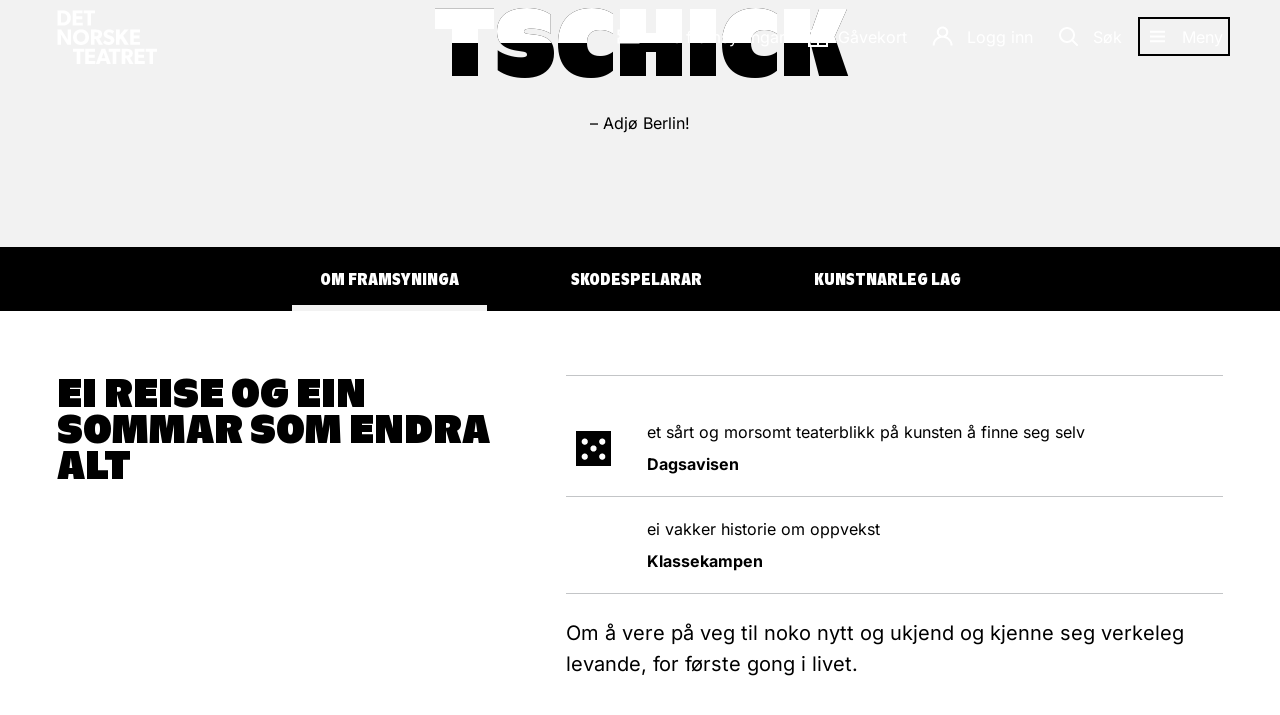

--- FILE ---
content_type: text/html; charset=UTF-8
request_url: https://www.detnorsketeatret.no/framsyningar/tschick
body_size: 15893
content:
<!DOCTYPE html>
<html id="html" lang="nn">
    <head>
        <meta charset="utf-8"/>
        <meta http-equiv="X-UA-Compatible" content="IE=edge"/>
        <meta name="viewport" content="width=device-width, initial-scale=1, shrink-to-fit=no" />
        <meta name="msapplication-config" content="/assets/browserconfig.xml" />
        <meta name="msapplication-TileColor" content="#231f20">
        <meta name="theme-color" content="#231f20">
        <meta name="google-site-verification" content="UKYXHZ_uNEWUqB2_r37Nb2Vk5LaMFfLRVPvbZGrzUvQ"/>
        <link rel="icon" href="/assets/favicon.ico">
        <link rel="icon" type="image/png" sizes="32x32" href="/assets/favicon-32x32.png">
        <link rel="icon" type="image/png" sizes="16x16" href="/assets/favicon-16x16.png">
        <link rel="apple-touch-icon" href="/assets/apple-touch-icon.png">
        <link rel="manifest" href="/assets/site.webmanifest">
        <style media="screen">

            .js .global-header,
            .js .page-header .ticket-button,
            .js .page-header .lined-title:before,
            .js .page-title .sub {
                visibility: hidden;
            }

            .js-loaded .global-header,
            .js-loaded .page-header .ticket-button,
            .js-loaded .page-header .lined-title:before,
            .js-loaded .page-title .sub {
                visibility: visible;
            }

            @keyframes spinner {
                0% {
                    opacity: 1
                }
                to {
                    opacity: 0
                }
            }

            .loader {
                position: absolute;
                top: 50%;
                left: 50%;
                width: 200px;
                height: 200px;
                margin-top: -100px;
                margin-left: -100px;
                opacity: .8;
                transform: scale(.4);
                z-index: 100000
            }
            .loader.fixed {
                position: fixed
            }
            .loader>div {
                position: absolute;
                border-radius: 10px;
                top: 80px;
                left: 93px;
                width: 14px;
                height: 40px;
                background: #000;
                color: transparent;
                animation: spinner 1s linear infinite
            }
            .loader>div:nth-of-type(1) {
                transform: rotate(0deg) translateY(-60px);
                animation-delay: -.5s
            }
            .loader>div:nth-of-type(2) {
                transform: rotate(30deg) translateY(-60px);
                animation-delay: -.4166666666666667s
            }
            .loader>div:nth-of-type(3) {
                transform: rotate(60deg) translateY(-60px);
                animation-delay: -.33333333333333337s
            }
            .loader>div:nth-of-type(4) {
                transform: rotate(90deg) translateY(-60px);
                animation-delay: -.25s
            }
            .loader>div:nth-of-type(5) {
                transform: rotate(120deg) translateY(-60px);
                animation-delay: -.16666666666666669s
            }
            .loader>div:nth-of-type(6) {
                transform: rotate(150deg) translateY(-60px);
                animation-delay: -.08333333333333331s
            }
            .loader>div:nth-of-type(7) {
                transform: rotate(180deg) translateY(-60px);
                animation-delay: 0s
            }
            .loader>div:nth-of-type(8) {
                transform: rotate(210deg) translateY(-60px);
                animation-delay: .08333333333333337s
            }
            .loader>div:nth-of-type(9) {
                transform: rotate(240deg) translateY(-60px);
                animation-delay: .16666666666666663s
            }
            .loader>div:nth-of-type(10) {
                transform: rotate(270deg) translateY(-60px);
                animation-delay: .25s
            }
            .loader>div:nth-of-type(11) {
                transform: rotate(300deg) translateY(-60px);
                animation-delay: .33333333333333337s
            }
            .loader>div:nth-of-type(12) {
                transform: rotate(330deg) translateY(-60px);
                animation-delay: .41666666666666663s
            }
        </style>

        <link rel="preconnect" href="https://www.google-analytics.com" />
        <link rel="preconnect" href="https://stats.g.doubleclick.net" />
        <link rel="preconnect" href="https://www.facebook.com" />
        <link rel="preconnect" href="https://adservice.google.no" />
        <link rel="preconnect" href="https://adservice.google.com" />
        <link rel="preconnect" href="https://track.adform.net" />
        <link rel="preconnect" href="https://s2.adform.net" />
        <link rel="preconnect" href="https://billett.detnorsketeatret.no" />
        <link rel="preconnect" href="https://connect.facebook.net" />
        <link rel="preconnect" href="https://www.googletagmanager.com"/>

        <link rel="preload" as="style" href="/assets/styles/857a7.css" />
        <link rel="stylesheet" href="/assets/styles/857a7.css" />
        <script async src="https://assets.strossle.com/strossle-analytics/1/strossle-analytics.js"></script>
        <script>
            window.strossleAnalyticsQueue = window.strossleAnalyticsQueue || [];
            function strossleAnalytics() { strossleAnalyticsQueue.push(arguments); }
            strossleAnalytics('config', 'deviceStorage', true);
        </script>
        <script>
         (function () {
           var touch = (('ontouchstart' in window) || (navigator.MaxTouchPoints > 0) || (navigator.msMaxTouchPoints > 0));
           var html = document.getElementById('html');
           html.classList.add('js');

           if (touch) {
             html.classList.add('touch');
           } else {
             html.classList.add('no-touch');
           }
         })();
         (function () {
           function setVH() {
               let vh = window.innerHeight * 0.01;
               document.documentElement.style.setProperty('--vh', vh+'px');
           }

           var timeout = null;

           window.addEventListener('resize', function() {
               clearTimeout(timeout);
               timeout = setTimeout(setVH, 100);
           });
           setVH();
         })();

         window.dataLayer = window.dataLayer || [];
       </script>
    <title>Tschick | Framsyningar | Det Norske Teatret</title>
<script>dataLayer = [];
(function(w,d,s,l,i){w[l]=w[l]||[];w[l].push({'gtm.start':
new Date().getTime(),event:'gtm.js'});var f=d.getElementsByTagName(s)[0],
j=d.createElement(s),dl=l!='dataLayer'?'&l='+l:'';j.async=true;j.src=
'https://www.googletagmanager.com/gtm.js?id='+i+dl;f.parentNode.insertBefore(j,f);
})(window,document,'script','dataLayer','GTM-KHL73L');
</script><meta name="generator" content="SEOmatic">
<meta name="description" content="Om å vere på veg til noko nytt og ukjend og kjenne seg verkeleg levande, for første gong i livet.">
<meta name="referrer" content="no-referrer-when-downgrade">
<meta name="robots" content="all">
<meta content="259070877224" property="fb:profile_id">
<meta content="118844972904482" property="fb:app_id">
<meta content="nn" property="og:locale">
<meta content="Det Norske Teatret" property="og:site_name">
<meta content="website" property="og:type">
<meta content="https://www.detnorsketeatret.no/framsyningar/tschick" property="og:url">
<meta content="Tschick | Framsyningar" property="og:title">
<meta content="Om å vere på veg til noko nytt og ukjend og kjenne seg verkeleg levande, for første gong i livet." property="og:description">
<meta content="https://s3.eu-north-1.amazonaws.com/detnorsketeatret/media/_1200x630_crop_center-center_82_none/Tschick.jpg?mtime=1709118860" property="og:image">
<meta content="1200" property="og:image:width">
<meta content="630" property="og:image:height">
<meta content="https://www.tiktok.com/@detnorsketeatret" property="og:see_also">
<meta content="https://www.youtube.com/user/DetNorskeTeatret" property="og:see_also">
<meta content="https://www.instagram.com/detnorsketeatret/" property="og:see_also">
<meta content="https://www.facebook.com/detnorsketeatret" property="og:see_also">
<meta name="twitter:card" content="summary_large_image">
<meta name="twitter:site" content="@detnorsketeatre">
<meta name="twitter:creator" content="@detnorsketeatre">
<meta name="twitter:title" content="Tschick | Framsyningar">
<meta name="twitter:description" content="Om å vere på veg til noko nytt og ukjend og kjenne seg verkeleg levande, for første gong i livet.">
<meta name="twitter:image" content="https://s3.eu-north-1.amazonaws.com/detnorsketeatret/media/_800x418_crop_center-center_82_none/Tschick.jpg?mtime=1709118860">
<meta name="twitter:image:width" content="800">
<meta name="twitter:image:height" content="418">
<meta name="google-site-verification" content="JqAP_Triq1pary5TIcqnYMzrhVspDw2hU7Mpc0Xxq38">
<link href="https://www.detnorsketeatret.no/framsyningar/tschick" rel="canonical">
<link href="https://www.detnorsketeatret.no/" rel="home">
<link type="text/plain" href="https://www.detnorsketeatret.no/humans.txt" rel="author"></head>

    <body class="full-top play-entry navigation-light theme-white
">
        <a href="#main" class="to-main-content">Gå til hovudinnhald</a>
        <div id="fb-root"></div>

        <header>
            <div id="basket"></div>
            <div id="search-hook"></div>
            <div id="featured-menu"></div>

            <div class="global-header">
                <div class="block-layout">
                    <a class="logo" href="https://www.detnorsketeatret.no/" title="Gå til framsida">
                        <span class="svg svg-logo">
    <span>
        <svg version="1.1" xmlns="http://www.w3.org/2000/svg" xmlns:xlink="http://www.w3.org/1999/xlink" x="0px" y="0px" viewBox="0 0 110 59" enable-background="new 0 0 110 59" xml:space="preserve" role="img">
            <title>Det norske teatret</title>
            <g transform="translate(-1.000000, -1.000000)">
        		<g transform="translate(1.512000, 1.440000)">
        			<path id="Combined-Shape" d="M29.4,42v3.1h-4.3v13.5h-3.9V45.1H17V42H29.4z M41.3,42v3.1h-6.9v3.4h6.5v3.1h-6.5v3.8h7.1v3.1H30.5
        				V42H41.3z M52.5,42l6.2,16.6h-4.2l-1.2-3.3h-5.9l-1.2,3.3h-4L48.5,42H52.5z M69,42v3.1h-4.3v13.5h-3.9V45.1h-4.3V42H69z M76.6,42
        				c1.8,0,3.3,0.4,4.4,1.2c1.1,0.8,1.8,2.1,1.8,3.8c0,3.1-2,4.4-3.2,4.8l0,0l4.2,6.8h-4.5l-3.5-6.3h-1.2v6.3h-3.9V42H76.6z M95.7,42
        				v3.1h-6.9v3.4h6.5v3.1h-6.5v3.8h7.1v3.1H85V42H95.7z M109.4,42v3.1h-4.3v13.5h-3.9V45.1H97V42H109.4z M50.7,46.2l-2.1,6h4.1
        				L50.7,46.2z M76.3,45h-1.5v4.2h1.5c0.9,0,1.5-0.1,2-0.5c0.5-0.4,0.8-0.8,0.8-1.7c0-0.8-0.3-1.3-0.8-1.7
        				C77.8,45.1,77.2,45,76.3,45L76.3,45z M57,20.8c1.9,0,4.1,0.9,5.3,2l0,0l-1.7,2.7c-1-1-2.4-1.7-3.7-1.7s-2.2,0.5-2.2,1.5
        				s0.9,1.4,1.7,1.7c0.7,0.3,1.9,0.7,2.5,0.9c0.5,0.2,1.6,0.6,2.3,1.3c0.7,0.7,1.3,1.7,1.3,3.2c0,1.6-0.7,3-1.9,4
        				c-1.2,0.9-2.7,1.4-4.5,1.4c-2.4,0-4.5-1.2-5.9-2.5l0,0l1.9-2.8c1.2,1.2,3,2.1,4.3,2.1c1.2,0,2.2-0.6,2.2-1.7
        				c0-1.1-1.2-1.6-1.9-1.8s-2-0.7-2.5-0.9c-0.4-0.2-1.2-0.5-2-1.2c-0.7-0.7-1.3-1.6-1.3-3.2c0-1.6,0.8-2.8,1.7-3.6
        				C53.6,21.3,55.1,20.8,57,20.8z M25.9,20.7c4.9,0,8.8,3.2,8.8,8.6c0,5.4-3.9,8.5-8.8,8.5s-8.8-3.2-8.8-8.5
        				C17.2,24,21,20.7,25.9,20.7z M4.2,21l7.1,11.1c0,0-0.1-1.9-0.1-3.6l0,0V21H15v16.6h-4L3.7,26.3c0,0,0.1,2,0.1,3.7v7.5H0V21H4.2z
        				 M42.9,21c1.8,0,3.3,0.4,4.4,1.2c1.1,0.8,1.8,2.1,1.8,3.8c0,3.1-2,4.4-3.2,4.8l0,0l4.2,6.8h-4.5L42,31.2h-1.2v6.3h-3.9V21H42.9z
        				 M68.4,21v6l5.1-6h4.6l-5.8,6.6l6.2,10h-4.7l-4.2-6.9l-1.3,1.5v5.4h-3.9V21H68.4z M90.7,21v3.1h-6.9v3.4h6.5v3.1h-6.5v3.8h7.1
        				v3.1H80V21H90.7z M25.9,24c-2.8,0-4.8,2-4.8,5.2s2.1,5.2,4.8,5.2s4.8-2,4.8-5.2C30.8,26.1,28.7,24,25.9,24z M42.3,24h-1.5v4.2
        				h1.5c0.9,0,1.5-0.1,2-0.5c0.5-0.4,0.8-0.8,0.8-1.7c0-0.8-0.3-1.3-0.8-1.7C43.8,24.1,43.2,24,42.3,24L42.3,24z M5.6,0
        				c2.9,0,5,0.8,6.4,2c1.4,1.2,2.7,3.1,2.7,6.3s-1.3,5.1-2.7,6.3c-1.4,1.2-3.5,2-6.4,2l0,0H0V0H5.6z M27.6,0v3.1h-6.9v3.4h6.5v3.1
        				h-6.5v3.8h7.1v3.1H16.9V0H27.6z M41.2,0v3.1H37v13.5h-3.9V3.1h-4.3V0H41.2z M5.8,3.2h-2v10.1h2c1.6,0,2.8-0.5,3.5-1.2
        				c0.7-0.6,1.5-1.8,1.5-3.8S10,5.1,9.3,4.4C8.6,3.7,7.4,3.2,5.8,3.2L5.8,3.2z"/>
        		</g>
        	</g>
        </svg>
    </span>
</span>
                    </a>
                    
                                        

                                                                                                                                                                                                                            
<menu-component
    id="foo-bar"
    itix-url="https://billettar.detnorsketeatret.no/nn/itix"
    login-link="https://billettar.detnorsketeatret.no/nn/login"
    search-action="/soek"
    main="{[{&quot;key&quot;:1,&quot;className&quot;:&quot;icon-icon-ticket&quot;,&quot;title&quot;:&quot;Alle framsyningar&quot;,&quot;href&quot;:&quot;https:\/\/www.detnorsketeatret.no\/framsyningar&quot;},{&quot;key&quot;:117,&quot;className&quot;:&quot;gift-icon&quot;,&quot;title&quot;:&quot;G\u00e5vekort&quot;,&quot;href&quot;:&quot;https:\/\/www.detnorsketeatret.no\/gavekort&quot;,&quot;target&quot;:&quot;_blank&quot;,&quot;rel&quot;:&quot;noopener noreferrer&quot;}]}"
    features="{[{&quot;key&quot;:70,&quot;className&quot;:&quot;icon-icon-ticket&quot;,&quot;title&quot;:&quot;Alle framsyningar&quot;,&quot;href&quot;:&quot;https:\/\/www.detnorsketeatret.no\/framsyningar&quot;},{&quot;key&quot;:124,&quot;className&quot;:&quot;gift-icon&quot;,&quot;title&quot;:&quot;Kj\u00f8p g\u00e5vekort&quot;,&quot;href&quot;:&quot;https:\/\/www.detnorsketeatret.no\/gavekort&quot;},{&quot;key&quot;:3,&quot;className&quot;:&quot;&quot;,&quot;title&quot;:&quot;Billettkj\u00f8p&quot;,&quot;children&quot;:[{&quot;key&quot;:49,&quot;className&quot;:&quot;&quot;,&quot;title&quot;:&quot;Prisar og rabattar&quot;,&quot;href&quot;:&quot;https:\/\/www.detnorsketeatret.no\/billettinfo&quot;},{&quot;key&quot;:118,&quot;className&quot;:&quot;gift-icon&quot;,&quot;title&quot;:&quot;G\u00e5vekort&quot;,&quot;href&quot;:&quot;https:\/\/www.detnorsketeatret.no\/gavekort&quot;},{&quot;key&quot;:52,&quot;className&quot;:null,&quot;title&quot;:&quot;Gruppebestilling&quot;,&quot;href&quot;:&quot;https:\/\/www.detnorsketeatret.no\/gruppebestilling&quot;},{&quot;key&quot;:51,&quot;className&quot;:&quot;&quot;,&quot;title&quot;:&quot;Bli medlem: Yngda&quot;,&quot;href&quot;:&quot;https:\/\/www.detnorsketeatret.no\/yngda&quot;},{&quot;key&quot;:55,&quot;className&quot;:&quot;&quot;,&quot;title&quot;:&quot;Bli medlem: Vennelaget&quot;,&quot;href&quot;:&quot;https:\/\/www.detnorsketeatret.no\/vennelaget&quot;}]},{&quot;key&quot;:101,&quot;className&quot;:&quot;&quot;,&quot;title&quot;:&quot;Ensemblet&quot;,&quot;href&quot;:&quot;https:\/\/www.detnorsketeatret.no\/skodespelarar&quot;},{&quot;key&quot;:92,&quot;className&quot;:&quot;icon-program&quot;,&quot;title&quot;:&quot;Digitale program&quot;,&quot;href&quot;:&quot;https:\/\/program.detnorsketeatret.no\/&quot;},{&quot;key&quot;:128,&quot;className&quot;:&quot;icon-program&quot;,&quot;title&quot;:&quot;Repertoarmagasin&quot;,&quot;href&quot;:&quot;https:\/\/acrobat.adobe.com\/id\/urn:aaid:sc:EU:91fbfa9f-08b7-4ed7-aa9f-0cf19407c431&quot;,&quot;target&quot;:&quot;_blank&quot;,&quot;rel&quot;:&quot;noopener noreferrer&quot;},{&quot;key&quot;:123,&quot;className&quot;:&quot;&quot;,&quot;title&quot;:&quot;Nyheitsbrev&quot;,&quot;href&quot;:&quot;https:\/\/www.detnorsketeatret.no\/nyheitsbrev&quot;},{&quot;key&quot;:16,&quot;className&quot;:null,&quot;title&quot;:&quot;Opplev meir&quot;,&quot;children&quot;:[{&quot;key&quot;:116,&quot;className&quot;:null,&quot;title&quot;:&quot;Omvising&quot;,&quot;href&quot;:&quot;https:\/\/www.detnorsketeatret.no\/omvising&quot;},{&quot;key&quot;:96,&quot;className&quot;:null,&quot;title&quot;:&quot;Podkast&quot;,&quot;href&quot;:&quot;https:\/\/www.detnorsketeatret.no\/podkast&quot;},{&quot;key&quot;:79,&quot;className&quot;:null,&quot;title&quot;:&quot;Innsikt&quot;,&quot;href&quot;:&quot;https:\/\/www.detnorsketeatret.no\/innsikt&quot;},{&quot;key&quot;:111,&quot;className&quot;:&quot;&quot;,&quot;title&quot;:&quot;Lunsj&amp;Lyrikk&quot;,&quot;href&quot;:&quot;https:\/\/www.detnorsketeatret.no\/framsyningar\/lunsj-og-lyrikk&quot;},{&quot;key&quot;:22,&quot;className&quot;:null,&quot;title&quot;:&quot;Teater for barn&quot;,&quot;href&quot;:&quot;https:\/\/www.detnorsketeatret.no\/framsyningar\/teaterforbarn&quot;},{&quot;key&quot;:56,&quot;className&quot;:null,&quot;title&quot;:&quot;Skoleaktivitetar&quot;,&quot;href&quot;:&quot;https:\/\/www.detnorsketeatret.no\/skoleaktivitetar&quot;},{&quot;key&quot;:59,&quot;className&quot;:null,&quot;title&quot;:&quot;Arrangement og selskap&quot;,&quot;href&quot;:&quot;https:\/\/www.detnorsketeatret.no\/arrangement-og-selskap&quot;}]},{&quot;key&quot;:24,&quot;className&quot;:&quot;&quot;,&quot;title&quot;:&quot;Ditt bes\u00f8k&quot;,&quot;children&quot;:[{&quot;key&quot;:58,&quot;className&quot;:&quot;&quot;,&quot;title&quot;:&quot;Opningstider&quot;,&quot;href&quot;:&quot;https:\/\/www.detnorsketeatret.no\/opningstider&quot;},{&quot;key&quot;:87,&quot;className&quot;:null,&quot;title&quot;:&quot;Teaterbutikken&quot;,&quot;href&quot;:&quot;https:\/\/www.detnorsketeatret.no\/teaterbutikken&quot;},{&quot;key&quot;:97,&quot;className&quot;:null,&quot;title&quot;:&quot;Praktisk informasjon&quot;,&quot;href&quot;:&quot;https:\/\/www.detnorsketeatret.no\/hovudscenen-praktisk-informasjon&quot;},{&quot;key&quot;:129,&quot;className&quot;:&quot;&quot;,&quot;title&quot;:&quot;Restaurant Bule&quot;,&quot;href&quot;:&quot;https:\/\/www.detnorsketeatret.no\/bule&quot;}]},{&quot;key&quot;:30,&quot;className&quot;:null,&quot;title&quot;:&quot;Om oss&quot;,&quot;children&quot;:[{&quot;key&quot;:100,&quot;className&quot;:null,&quot;title&quot;:&quot;Det Norske Teatret&quot;,&quot;href&quot;:&quot;https:\/\/www.detnorsketeatret.no\/det-norske-teatret&quot;},{&quot;key&quot;:109,&quot;className&quot;:null,&quot;title&quot;:&quot;Stilling ledig&quot;,&quot;href&quot;:&quot;https:\/\/www.detnorsketeatret.no\/stilling-ledig&quot;},{&quot;key&quot;:99,&quot;className&quot;:null,&quot;title&quot;:&quot;Samarbeid&quot;,&quot;href&quot;:&quot;https:\/\/www.detnorsketeatret.no\/samarbeid&quot;},{&quot;key&quot;:119,&quot;className&quot;:&quot;&quot;,&quot;title&quot;:&quot;Den Internasjonale Fossefestivalen&quot;,&quot;href&quot;:&quot;https:\/\/www.detnorsketeatret.no\/historia-om-fossefestivalen&quot;},{&quot;key&quot;:85,&quot;className&quot;:&quot;&quot;,&quot;title&quot;:&quot;Det Norske Teatret i Groruddalen&quot;,&quot;href&quot;:&quot;https:\/\/www.detnorsketeatret.no\/i-groruddalen&quot;},{&quot;key&quot;:108,&quot;className&quot;:null,&quot;title&quot;:&quot;Arkiv&quot;,&quot;href&quot;:&quot;https:\/\/www.detnorsketeatret.no\/arkiv&quot;}]},{&quot;key&quot;:42,&quot;className&quot;:&quot; icon-icon-user&quot;,&quot;title&quot;:&quot;Mi side&quot;,&quot;href&quot;:&quot;https:\/\/billettar.detnorsketeatret.no\/nb\/login?&quot;}]}"
    labels="{{&quot;menubar&quot;:&quot;Hovudmeny&quot;,&quot;submenu&quot;:&quot;Undermeny&quot;,&quot;menu&quot;:&quot;Meny&quot;,&quot;close&quot;:&quot;Lukk meny&quot;,&quot;search&quot;:&quot;S\u00f8k&quot;,&quot;tickets&quot;:{&quot;single&quot;:&quot;{number} billett&quot;,&quot;multiple&quot;:&quot;{number} billettar&quot;},&quot;merchandise&quot;:{&quot;single&quot;:&quot;{number} stk.&quot;,&quot;multiple&quot;:&quot;{number} stk.&quot;},&quot;signin&quot;:&quot;Logg inn&quot;,&quot;signout&quot;:&quot;Logg ut&quot;,&quot;register&quot;:&quot;Registrer&quot;,&quot;total&quot;:&quot;Totalt&quot;,&quot;toBasket&quot;:&quot;Til handlekorga&quot;,&quot;profile&quot;:&quot;Mi side&quot;}}"
></menu-component>
                </div>
            </div>
        </header>

        <div class="global-layout">
            <main id="main" class="main-content">
                                					
	
	
	<article>
		    



<header class="page-header page-header-play" appear name="shrink" timeout="{3000}" threshold="{[0, 0.2, 0.5, 0.7, 1]}" props="{[&quot;none&quot;]}">
    <div class="media">
                    <div class="image">
                <div>
                    <picture>
            <source media="(min-width: 760px), (orientation: landscape)" sizes="100vw" srcset="https://detnorsketeatret.imgix.net/Tschick.jpg?auto=format&crop=crop%3Dfocalpoint&fit=crop&fp-x=0.4703&fp-y=0.3065&h=341&ixlib=php-3.3.1&w=750 750w, https://detnorsketeatret.imgix.net/Tschick.jpg?auto=format&crop=crop%3Dfocalpoint&fit=crop&fp-x=0.4703&fp-y=0.3065&h=465&ixlib=php-3.3.1&w=1024 1024w, https://detnorsketeatret.imgix.net/Tschick.jpg?auto=format&crop=crop%3Dfocalpoint&fit=crop&fp-x=0.4703&fp-y=0.3065&h=682&ixlib=php-3.3.1&w=1500 1500w, https://detnorsketeatret.imgix.net/Tschick.jpg?auto=format&crop=crop%3Dfocalpoint&fit=crop&fp-x=0.4703&fp-y=0.3065&h=931&ixlib=php-3.3.1&w=2048 2048w" />
            <source media="(orientation: portrait)" sizes="100vw" srcset="https://detnorsketeatret.imgix.net/Tschick.jpg?auto=format&crop=crop%3Dfocalpoint&fit=crop&fp-x=0.4703&fp-y=0.3065&h=487&ixlib=php-3.3.1&w=375 375w, https://detnorsketeatret.imgix.net/Tschick.jpg?auto=format&crop=crop%3Dfocalpoint&fit=crop&fp-x=0.4703&fp-y=0.3065&h=975&ixlib=php-3.3.1&w=750 750w, https://detnorsketeatret.imgix.net/Tschick.jpg?auto=format&crop=crop%3Dfocalpoint&fit=crop&fp-x=0.4703&fp-y=0.3065&h=1332&ixlib=php-3.3.1&w=1024 1024w, https://detnorsketeatret.imgix.net/Tschick.jpg?auto=format&crop=crop%3Dfocalpoint&fit=crop&fp-x=0.4703&fp-y=0.3065&h=1951&ixlib=php-3.3.1&w=1500 1500w" />
                <img sizes="100vw" srcset="https://detnorsketeatret.imgix.net/Tschick.jpg?auto=format&crop=crop%3Dfocalpoint&fit=crop&fp-x=0.4703&fp-y=0.3065&h=977&ixlib=php-3.3.1&w=750 750w, https://detnorsketeatret.imgix.net/Tschick.jpg?auto=format&crop=crop%3Dfocalpoint&fit=crop&fp-x=0.4703&fp-y=0.3065&h=1334&ixlib=php-3.3.1&w=1024 1024w" src="https://detnorsketeatret.imgix.net/Tschick.jpg?auto=format&crop=crop%3Dfocalpoint&fit=crop&fp-x=0.4703&fp-y=0.3065&h=488&ixlib=php-3.3.1&w=375" alt="" style="object-position: 47.03% 30.65%;" />
    </picture>

                </div>
            </div>
                    </div>
        <div class="text">
        <div class="page-title hd-4xl-vw">
                                                <h1 class="hd-4xl-vw">
                <span>Tschick</span>
                <span aria-hidden class="copy">Tschick</span>
            </h1>
        
        </div>
                    <p class="sub">– Adjø Berlin!</p>
                                
    </div>
</header>
        <div class="play-content">
                                            <ticket-list-component
    action="/tixly/events/163032?limit=3"
    action-delay="{300}"
    scene="Scene 2"
    name="Tschick"
    duration="1 time og 30 minutt (ikkje pause)"
    premiere="Noregspremiere 18. oktober"
    more-url="https://www.detnorsketeatret.no/framsyningar?id=163032"
    identity="{{&quot;name&quot;:&quot;Det Norske Teatret&quot;,&quot;url&quot;:&quot;https:\/\/www.detnorsketeatret.no&quot;,&quot;address&quot;:&quot;Kristian IVs g. 8&quot;,&quot;postalCode&quot;:&quot;0164&quot;,&quot;locality&quot;:&quot;Oslo&quot;}}"
    stream-info="{{&quot;title&quot;:&quot;Viktig informasjon om direktestr\u00f8yming&quot;,&quot;body&quot;:&quot;&lt;p&gt;Du kan sj\u00e5 framsyninga i di eiga stove uansett kor i landet du er. Str\u00f8yminga startar samtidig som framsyninga p\u00e5 scenen, og du kan ikkje sj\u00e5 opptak seinare. &lt;a href=\&quot;https:\/\/www.detnorsketeatret.no\/direktestroyming\&quot;&gt;&lt;br \/&gt;&lt;br \/&gt;Meir informasjon finn du her&lt;\/a&gt;&lt;\/p&gt;&quot;}}"
    labels="{{&quot;scene&quot;:&quot;Scene&quot;,&quot;duration&quot;:&quot; Varigheit&quot;,&quot;priceFrom&quot;:&quot;Pris fr\u00e5&quot;,&quot;premiere&quot;:&quot;Premiere&quot;,&quot;buy&quot;:&quot;Kj\u00f8p billett&quot;,&quot;more&quot;:&quot;Sj\u00e5 alle tilgjengelege datoar&quot;,&quot;error&quot;:&quot;Billettenesta er ikkje tilgjengeleg&quot;,&quot;event&quot;:{&quot;title&quot;:&quot;Vel plassar til \u00ab{title}\u00bb p\u00e5 {hall} {date}, kl. {time}&quot;,&quot;buy&quot;:&quot;Kj\u00f8p billett&quot;,&quot;future&quot;:&quot;Ikkje i sal&quot;,&quot;soldOut&quot;:&quot;Utseld&quot;,&quot;notInSales&quot;:&quot;Ikkje i sal&quot;,&quot;free&quot;:&quot;Gratis&quot;,&quot;good&quot;:&quot;Ledige billettar&quot;,&quot;excellent&quot;:&quot;Ledige billettar&quot;,&quot;getfree&quot;:&quot;Gratisbillett&quot;,&quot;limited&quot;:&quot;F\u00e5 billettar&quot;,&quot;stream&quot;:&quot;Direktestr\u00f8yming&quot;}}}"
>
    <div class="ticket-list-loader"></div>
</ticket-list-component>
            
                            


	
	


<show-sub-menu-component items="{[{&quot;slug&quot;:&quot;om-framsyninga&quot;,&quot;text&quot;:&quot;Om framsyninga&quot;,&quot;href&quot;:&quot;#om-framsyninga&quot;},{&quot;slug&quot;:&quot;skodespelarar&quot;,&quot;text&quot;:&quot;Skodespelarar&quot;,&quot;href&quot;:&quot;#skodespelarar&quot;},{&quot;slug&quot;:&quot;kunstnarleg-lag&quot;,&quot;text&quot;:&quot;Kunstnarleg lag&quot;,&quot;href&quot;:&quot;#kunstnarleg-lag&quot;}]}"  labels="{{&quot;toggleOpen&quot;:&quot;Toggle open&quot;,&quot;buy&quot;:&quot;Kj\u00f8p billett&quot;}}"></show-sub-menu-component>
<div id="show-sub-menu-container" class="show-sub-menu-container"></div>
            
            <div id="om-framsyninga" class="article-blocks" data-focus-align="top">
                                                                    <div class="share-tagline"><div appear timeout="{4000}" props="{[&quot;clip-path&quot;]}" class="tagline"><p class="hd-2xl">Ei reise og ein sommar som endra alt</p></div></div>    <div class="intro-block">
                    <div class="rating-list" stagger="{0.5}" selector=".rating">
                            <div class="rating">
                                            <span class="svg svg-square">
    <span>
        <svg version="1.1" xmlns="http://www.w3.org/2000/svg" xmlns:xlink="http://www.w3.org/1999/xlink" x="0px" y="0px" viewBox="0 0 56 56" enable-background="new 0 0 56 56" xml:space="preserve">
            <title>Terningkast fem</title>
            <path fill-rule="evenodd" clip-rule="evenodd" d="M0,0v56h56V0H0z M14,46c-2.8,0-5-2.2-5-5s2.2-5,5-5s5,2.2,5,5S16.8,46,14,46zM14,22c-2.8,0-5-2.2-5-5s2.2-5,5-5s5,2.2,5,5S16.8,22,14,22z M28,33c-2.8,0-5-2.2-5-5s2.2-5,5-5s5,2.2,5,5S30.8,33,28,33z M42,46c-2.8,0-5-2.2-5-5s2.2-5,5-5s5,2.2,5,5S44.8,46,42,46z M42,22c-2.8,0-5-2.2-5-5s2.2-5,5-5s5,2.2,5,5S44.8,22,42,22z"/>
        </svg>
    </span>
</span>
                                        <div class="text max-w-prose">
                        <p>et sårt og morsomt teaterblikk på kunsten å finne seg selv</p>
                                            <footer>
                                                    <cite>
                                <a href="https://www.dagsavisen.no/kultur/tschick-adjo-berlin-en-plutselig-frigjorende-reise-1.1604150" title="Les meir hos «»">Dagsavisen</a>
                            </cite>
                                                </footer>
                                        </div>
                </div>
                            <div class="rating">
                                            <div class="svg svg-square"></div>
                                        <div class="text max-w-prose">
                        <p>ei vakker historie om oppvekst</p>
                                            <footer>
                                                    <cite>Klassekampen</cite>
                                                </footer>
                                        </div>
                </div>
                    </div>
                            <div appear-text class="intro" itemprop="description"><p>Om å vere på veg til noko nytt og ukjend og kjenne seg verkeleg levande, for første gong i livet.</p></div>
                <div class="block-text-text index-0" appear-text>
    <div class="body">
        <p>Det er siste skoledag før sommarferien. Tatjana har invitert klassen på fest, men Maik blei aldri invitert. Ikkje har han planar for sommarferien heller, for mor er på avrusingsklinikk og far er på «forretningsreise» med sekretæren sin. Maik Klingenberg skal vere åleine i villaen familien bur i. Men så dukkar Tschick opp i ein stolen Lada...<br />Med det startar ei reise som kjem til å endre det meste for dei to fjortenåringane. Ein sommar som kunne blitt uuthaldeleg kjedeleg blir i staden fylt med vennskap, forelsking, merkelege hjelparar og dramatikk.</p>
<p>Sommarferien blir ein roadmovie med endelause vegar og landskap som flyg forbi. Ei reise som også skjer på innsida. Dei rekk ikkje å bli heilt vaksne på desse dagane, men kanskje litt vaksnare. Bilturen får ein bråstans, og sommarferien tek slutt. Men så mykje er forandra.</p>
    </div>
</div>
    </div>


                                                                
                    <div class="block-grid block-grid-6 block-video-container">
                    <video-component
                appear                class="block-video"
                text="Tschick"
                src-set="{[{&quot;quality&quot;:&quot;hd&quot;,&quot;type&quot;:&quot;video\/mp4&quot;,&quot;width&quot;:1080,&quot;height&quot;:1080,&quot;link&quot;:&quot;https:\/\/player.vimeo.com\/external\/366701527.hd.mp4?s=63d0cf0c5cf078211360657a8bbcff86c4a69abd&amp;profile_id=175&amp;oauth_token_id=1186140756&quot;,&quot;created_time&quot;:&quot;2019-10-16T09:05:07+00:00&quot;,&quot;fps&quot;:25,&quot;size&quot;:13902996,&quot;md5&quot;:&quot;149e92dfdc2080afd132a58ab731bd50&quot;,&quot;public_name&quot;:&quot;HD 1080p&quot;,&quot;size_short&quot;:&quot;13.26MB&quot;},{&quot;quality&quot;:&quot;hd&quot;,&quot;type&quot;:&quot;video\/mp4&quot;,&quot;width&quot;:1080,&quot;height&quot;:1080,&quot;link&quot;:&quot;https:\/\/player.vimeo.com\/external\/366701527.hd.mp4?s=63d0cf0c5cf078211360657a8bbcff86c4a69abd&amp;profile_id=169&amp;oauth_token_id=1186140756&quot;,&quot;created_time&quot;:&quot;2019-10-16T09:05:07+00:00&quot;,&quot;fps&quot;:50,&quot;size&quot;:14117008,&quot;md5&quot;:&quot;f21f47421239c72424054afc13deb9c2&quot;,&quot;public_name&quot;:&quot;HD 1080p&quot;,&quot;size_short&quot;:&quot;13.46MB&quot;},{&quot;quality&quot;:&quot;sd&quot;,&quot;type&quot;:&quot;video\/mp4&quot;,&quot;width&quot;:360,&quot;height&quot;:360,&quot;link&quot;:&quot;https:\/\/player.vimeo.com\/external\/366701527.sd.mp4?s=02b6e152801098baff62f69b5161460428d8b056&amp;profile_id=164&amp;oauth_token_id=1186140756&quot;,&quot;created_time&quot;:&quot;2019-10-16T09:04:29+00:00&quot;,&quot;fps&quot;:25,&quot;size&quot;:1964264,&quot;md5&quot;:&quot;fe78c90175ba5e2451164a47c64eaf72&quot;,&quot;public_name&quot;:&quot;SD 360p&quot;,&quot;size_short&quot;:&quot;1.87MB&quot;},{&quot;quality&quot;:&quot;sd&quot;,&quot;type&quot;:&quot;video\/mp4&quot;,&quot;width&quot;:240,&quot;height&quot;:240,&quot;link&quot;:&quot;https:\/\/player.vimeo.com\/external\/366701527.sd.mp4?s=02b6e152801098baff62f69b5161460428d8b056&amp;profile_id=139&amp;oauth_token_id=1186140756&quot;,&quot;created_time&quot;:&quot;2019-10-16T09:04:28+00:00&quot;,&quot;fps&quot;:25,&quot;size&quot;:1042279,&quot;md5&quot;:&quot;583c4b37ecaa9a6e95f4f526d3937bde&quot;,&quot;public_name&quot;:&quot;SD 240p&quot;,&quot;size_short&quot;:&quot;1,017.85KB&quot;},{&quot;quality&quot;:&quot;hd&quot;,&quot;type&quot;:&quot;video\/mp4&quot;,&quot;width&quot;:720,&quot;height&quot;:720,&quot;link&quot;:&quot;https:\/\/player.vimeo.com\/external\/366701527.hd.mp4?s=63d0cf0c5cf078211360657a8bbcff86c4a69abd&amp;profile_id=174&amp;oauth_token_id=1186140756&quot;,&quot;created_time&quot;:&quot;2019-10-16T09:04:09+00:00&quot;,&quot;fps&quot;:50,&quot;size&quot;:6546369,&quot;md5&quot;:&quot;6f5dd0c3cfb209f26ea2018864c6fd12&quot;,&quot;public_name&quot;:&quot;HD 720p&quot;,&quot;size_short&quot;:&quot;6.24MB&quot;},{&quot;quality&quot;:&quot;sd&quot;,&quot;type&quot;:&quot;video\/mp4&quot;,&quot;width&quot;:540,&quot;height&quot;:540,&quot;link&quot;:&quot;https:\/\/player.vimeo.com\/external\/366701527.sd.mp4?s=02b6e152801098baff62f69b5161460428d8b056&amp;profile_id=165&amp;oauth_token_id=1186140756&quot;,&quot;created_time&quot;:&quot;2019-10-16T09:04:09+00:00&quot;,&quot;fps&quot;:25,&quot;size&quot;:4326373,&quot;md5&quot;:&quot;78023866237e73dd05e6ede10a5ac86a&quot;,&quot;public_name&quot;:&quot;SD 540p&quot;,&quot;size_short&quot;:&quot;4.13MB&quot;},{&quot;quality&quot;:&quot;hls&quot;,&quot;type&quot;:&quot;video\/mp4&quot;,&quot;link&quot;:&quot;https:\/\/player.vimeo.com\/external\/366701527.m3u8?s=bfa9f1660ebd1418e0cb4f64088f55ea02d3132b&amp;oauth2_token_id=1186140756&quot;,&quot;created_time&quot;:&quot;2019-10-16T09:05:07+00:00&quot;,&quot;fps&quot;:25,&quot;size&quot;:13902996,&quot;md5&quot;:&quot;149e92dfdc2080afd132a58ab731bd50&quot;,&quot;public_name&quot;:&quot;HD 1080p&quot;,&quot;size_short&quot;:&quot;13.26MB&quot;}]}"
                text-tracks="{[]}"
                width="{1080}"
                height="{1080}"
                picture="{{&quot;img&quot;:{&quot;srcSet&quot;:&quot;https:\/\/i.vimeocdn.com\/video\/822832892-bcc379624dde7ffc1b94483835c447124f03bc41bdaaf6220681ec5d1a965737-d_100x75?r=pad 100w, https:\/\/i.vimeocdn.com\/video\/822832892-bcc379624dde7ffc1b94483835c447124f03bc41bdaaf6220681ec5d1a965737-d_200x150?r=pad 200w, https:\/\/i.vimeocdn.com\/video\/822832892-bcc379624dde7ffc1b94483835c447124f03bc41bdaaf6220681ec5d1a965737-d_295x166?r=pad 295w, https:\/\/i.vimeocdn.com\/video\/822832892-bcc379624dde7ffc1b94483835c447124f03bc41bdaaf6220681ec5d1a965737-d_640x360?r=pad 640w, https:\/\/i.vimeocdn.com\/video\/822832892-bcc379624dde7ffc1b94483835c447124f03bc41bdaaf6220681ec5d1a965737-d_960x540?r=pad 960w, https:\/\/i.vimeocdn.com\/video\/822832892-bcc379624dde7ffc1b94483835c447124f03bc41bdaaf6220681ec5d1a965737-d_1280x720?r=pad 1280w, https:\/\/i.vimeocdn.com\/video\/822832892-bcc379624dde7ffc1b94483835c447124f03bc41bdaaf6220681ec5d1a965737-d_1920x1080?r=pad 1920w&quot;,&quot;loading&quot;:&quot;lazy&quot;,&quot;alt&quot;:&quot;Tschick - Det Norske Teatret&quot;}}}"
                duration="00:39"
                play="Start video"
            >
                <div class="video"></div>
            </video-component>
            </div>
                                
<div class="block-text-text index-0" appear-text>
    <div class="body">
        <h2>Suksess som bok og teater</h2>
<p>Framsyninga er ei dramatisering av Wolfgang Herrndorfs ungdomsroman med same namn som kom ut i Tyskland i 2010. Boka fekk ei vanvettig mottaking i heimlandet Tyskland, låg på bestseljarlistene i over to år og har selt i nærare tre millionar eksemplar. Den såre skildringa av to forsømte gutar som finn saman i eit vennskap mot alle odds er full av humor og innfall, og fekk også svært god mottaking her i Noreg da den kom ut i 2012 som vaksenroman. <br /><br />Nesten parallelt med bokutgjevinga kom teaterversjonen, som har gått si eiga ville ferd gjennom alle dei tyskspråklege landa og i 2016 kom i ein filmatisert versjon regissert av Fatih Akin. Det er første gongen <em>Tschick – Adjø Berlin</em> blir sett opp i Skandinavia.<br /></p>
<h2>Introduksjon før framsyninga</h2>
<p><strong>DATO: </strong>Tysdag 26. februar kl. 18.30<br /><br />Framsyninga <em>Tschick </em>er basert på den tyske forfattaren Wolfgang Herrndorfs roman med same namn. Høyr omsetjar og forfattar Astrid Sverresdotter Dypvik gi ein introduksjon til Herrndorfs forfattarskap, og eit innblikk i temaet "spätaussiedler" og skilnader på aust og vest i Tyskland. Dypvik har mellom anna gitt ut bøkene <em>Det var DDR</em> og <em>Berlinhistorier </em>til strålande kritikkar.<br /><br />Introduksjonen er i samarbeid med Norsk-Tysk selskap, og vil vere på norsk, men spørsmål kan stillast på både norsk og tysk. <br />Introduksjonen er i foajeen utanfor Scene 2.</p>
    </div>
</div>
                                
								
<div class="block-grid block-grid-6 block-gallery">
									

	<gallery-component
         appear         heading="Bildegalleri"
        slides="{[{&quot;key&quot;:&quot;177955&quot;,&quot;title&quot;:&quot;Tschick&quot;,&quot;caption&quot;:&quot;&quot;,&quot;copyright&quot;:&quot;Foto: Erika Hebbert&quot;,&quot;size&quot;:&quot;12 MB&quot;,&quot;ratio&quot;:0.714357012144402,&quot;image&quot;:{&quot;img&quot;:{&quot;sizes&quot;:&quot;(max-width: 1023px) 100vw, (max-width: 1247px) 89vw, (max-width: 1545px) 86vw, (max-width: 1749px) 70vw, 60vw&quot;,&quot;loading&quot;:&quot;lazy&quot;,&quot;srcSet&quot;:&quot;https:\/\/detnorsketeatret.imgix.net\/ho_foto_erika_hebbert-42.JPG?auto=format&amp;crop=crop%3Dfocalpoint&amp;fit=crop&amp;fp-x=0.5&amp;fp-y=0.5&amp;ixlib=php-3.3.1&amp;w=750 750w, https:\/\/detnorsketeatret.imgix.net\/ho_foto_erika_hebbert-42.JPG?auto=format&amp;crop=crop%3Dfocalpoint&amp;fit=crop&amp;fp-x=0.5&amp;fp-y=0.5&amp;ixlib=php-3.3.1&amp;w=1024 1024w, https:\/\/detnorsketeatret.imgix.net\/ho_foto_erika_hebbert-42.JPG?auto=format&amp;crop=crop%3Dfocalpoint&amp;fit=crop&amp;fp-x=0.5&amp;fp-y=0.5&amp;ixlib=php-3.3.1&amp;w=1536 1536w, https:\/\/detnorsketeatret.imgix.net\/ho_foto_erika_hebbert-42.JPG?auto=format&amp;crop=crop%3Dfocalpoint&amp;fit=crop&amp;fp-x=0.5&amp;fp-y=0.5&amp;ixlib=php-3.3.1&amp;w=2048 2048w, https:\/\/detnorsketeatret.imgix.net\/ho_foto_erika_hebbert-42.JPG?auto=format&amp;crop=crop%3Dfocalpoint&amp;fit=crop&amp;fp-x=0.5&amp;fp-y=0.5&amp;ixlib=php-3.3.1&amp;w=3072 3072w&quot;,&quot;src&quot;:&quot;https:\/\/detnorsketeatret.imgix.net\/ho_foto_erika_hebbert-42.JPG?auto=format&amp;crop=crop%3Dfocalpoint&amp;fit=crop&amp;fp-x=0.5&amp;fp-y=0.5&amp;ixlib=php-3.3.1&amp;w=375&quot;,&quot;alt&quot;:&quot;&quot;}}},{&quot;key&quot;:&quot;177948&quot;,&quot;title&quot;:&quot;Tschick&quot;,&quot;caption&quot;:&quot;&quot;,&quot;copyright&quot;:&quot;Foto: Erika Hebbert&quot;,&quot;size&quot;:&quot;10 MB&quot;,&quot;ratio&quot;:0.7142857142857143,&quot;image&quot;:{&quot;img&quot;:{&quot;sizes&quot;:&quot;(max-width: 1023px) 100vw, (max-width: 1247px) 89vw, (max-width: 1545px) 86vw, (max-width: 1749px) 70vw, 60vw&quot;,&quot;loading&quot;:&quot;lazy&quot;,&quot;srcSet&quot;:&quot;https:\/\/detnorsketeatret.imgix.net\/ho_foto_erika_hebbert-07.jpg?auto=format&amp;crop=crop%3Dfocalpoint&amp;fit=crop&amp;fp-x=0.5&amp;fp-y=0.5&amp;ixlib=php-3.3.1&amp;w=750 750w, https:\/\/detnorsketeatret.imgix.net\/ho_foto_erika_hebbert-07.jpg?auto=format&amp;crop=crop%3Dfocalpoint&amp;fit=crop&amp;fp-x=0.5&amp;fp-y=0.5&amp;ixlib=php-3.3.1&amp;w=1024 1024w, https:\/\/detnorsketeatret.imgix.net\/ho_foto_erika_hebbert-07.jpg?auto=format&amp;crop=crop%3Dfocalpoint&amp;fit=crop&amp;fp-x=0.5&amp;fp-y=0.5&amp;ixlib=php-3.3.1&amp;w=1536 1536w, https:\/\/detnorsketeatret.imgix.net\/ho_foto_erika_hebbert-07.jpg?auto=format&amp;crop=crop%3Dfocalpoint&amp;fit=crop&amp;fp-x=0.5&amp;fp-y=0.5&amp;ixlib=php-3.3.1&amp;w=2048 2048w, https:\/\/detnorsketeatret.imgix.net\/ho_foto_erika_hebbert-07.jpg?auto=format&amp;crop=crop%3Dfocalpoint&amp;fit=crop&amp;fp-x=0.5&amp;fp-y=0.5&amp;ixlib=php-3.3.1&amp;w=3072 3072w&quot;,&quot;src&quot;:&quot;https:\/\/detnorsketeatret.imgix.net\/ho_foto_erika_hebbert-07.jpg?auto=format&amp;crop=crop%3Dfocalpoint&amp;fit=crop&amp;fp-x=0.5&amp;fp-y=0.5&amp;ixlib=php-3.3.1&amp;w=375&quot;,&quot;alt&quot;:&quot;&quot;}}},{&quot;key&quot;:&quot;177949&quot;,&quot;title&quot;:&quot;Tschick&quot;,&quot;caption&quot;:&quot;&quot;,&quot;copyright&quot;:&quot;Foto: Erika Hebbert&quot;,&quot;size&quot;:&quot;8 MB&quot;,&quot;ratio&quot;:0.6673913043478261,&quot;image&quot;:{&quot;img&quot;:{&quot;sizes&quot;:&quot;(max-width: 1023px) 100vw, (max-width: 1247px) 89vw, (max-width: 1545px) 86vw, (max-width: 1749px) 70vw, 60vw&quot;,&quot;loading&quot;:&quot;lazy&quot;,&quot;srcSet&quot;:&quot;https:\/\/detnorsketeatret.imgix.net\/ho_foto_erika_hebbert-14.JPG?auto=format&amp;crop=crop%3Dfocalpoint&amp;fit=crop&amp;fp-x=0.5&amp;fp-y=0.5&amp;ixlib=php-3.3.1&amp;w=750 750w, https:\/\/detnorsketeatret.imgix.net\/ho_foto_erika_hebbert-14.JPG?auto=format&amp;crop=crop%3Dfocalpoint&amp;fit=crop&amp;fp-x=0.5&amp;fp-y=0.5&amp;ixlib=php-3.3.1&amp;w=1024 1024w, https:\/\/detnorsketeatret.imgix.net\/ho_foto_erika_hebbert-14.JPG?auto=format&amp;crop=crop%3Dfocalpoint&amp;fit=crop&amp;fp-x=0.5&amp;fp-y=0.5&amp;ixlib=php-3.3.1&amp;w=1536 1536w, https:\/\/detnorsketeatret.imgix.net\/ho_foto_erika_hebbert-14.JPG?auto=format&amp;crop=crop%3Dfocalpoint&amp;fit=crop&amp;fp-x=0.5&amp;fp-y=0.5&amp;ixlib=php-3.3.1&amp;w=2048 2048w, https:\/\/detnorsketeatret.imgix.net\/ho_foto_erika_hebbert-14.JPG?auto=format&amp;crop=crop%3Dfocalpoint&amp;fit=crop&amp;fp-x=0.5&amp;fp-y=0.5&amp;ixlib=php-3.3.1&amp;w=3072 3072w&quot;,&quot;src&quot;:&quot;https:\/\/detnorsketeatret.imgix.net\/ho_foto_erika_hebbert-14.JPG?auto=format&amp;crop=crop%3Dfocalpoint&amp;fit=crop&amp;fp-x=0.5&amp;fp-y=0.5&amp;ixlib=php-3.3.1&amp;w=375&quot;,&quot;alt&quot;:&quot;&quot;}}},{&quot;key&quot;:&quot;177950&quot;,&quot;title&quot;:&quot;Tschick&quot;,&quot;caption&quot;:&quot;&quot;,&quot;copyright&quot;:&quot;Foto: Erika Hebbert&quot;,&quot;size&quot;:&quot;11 MB&quot;,&quot;ratio&quot;:0.6673913043478261,&quot;image&quot;:{&quot;img&quot;:{&quot;sizes&quot;:&quot;(max-width: 1023px) 100vw, (max-width: 1247px) 89vw, (max-width: 1545px) 86vw, (max-width: 1749px) 70vw, 60vw&quot;,&quot;loading&quot;:&quot;lazy&quot;,&quot;srcSet&quot;:&quot;https:\/\/detnorsketeatret.imgix.net\/ho_foto_erika_hebbert-25.JPG?auto=format&amp;crop=crop%3Dfocalpoint&amp;fit=crop&amp;fp-x=0.5&amp;fp-y=0.5&amp;ixlib=php-3.3.1&amp;w=750 750w, https:\/\/detnorsketeatret.imgix.net\/ho_foto_erika_hebbert-25.JPG?auto=format&amp;crop=crop%3Dfocalpoint&amp;fit=crop&amp;fp-x=0.5&amp;fp-y=0.5&amp;ixlib=php-3.3.1&amp;w=1024 1024w, https:\/\/detnorsketeatret.imgix.net\/ho_foto_erika_hebbert-25.JPG?auto=format&amp;crop=crop%3Dfocalpoint&amp;fit=crop&amp;fp-x=0.5&amp;fp-y=0.5&amp;ixlib=php-3.3.1&amp;w=1536 1536w, https:\/\/detnorsketeatret.imgix.net\/ho_foto_erika_hebbert-25.JPG?auto=format&amp;crop=crop%3Dfocalpoint&amp;fit=crop&amp;fp-x=0.5&amp;fp-y=0.5&amp;ixlib=php-3.3.1&amp;w=2048 2048w, https:\/\/detnorsketeatret.imgix.net\/ho_foto_erika_hebbert-25.JPG?auto=format&amp;crop=crop%3Dfocalpoint&amp;fit=crop&amp;fp-x=0.5&amp;fp-y=0.5&amp;ixlib=php-3.3.1&amp;w=3072 3072w&quot;,&quot;src&quot;:&quot;https:\/\/detnorsketeatret.imgix.net\/ho_foto_erika_hebbert-25.JPG?auto=format&amp;crop=crop%3Dfocalpoint&amp;fit=crop&amp;fp-x=0.5&amp;fp-y=0.5&amp;ixlib=php-3.3.1&amp;w=375&quot;,&quot;alt&quot;:&quot;&quot;}}},{&quot;key&quot;:&quot;177951&quot;,&quot;title&quot;:&quot;Tschick&quot;,&quot;caption&quot;:&quot;&quot;,&quot;copyright&quot;:&quot;Foto: Erika Hebbert&quot;,&quot;size&quot;:&quot;11 MB&quot;,&quot;ratio&quot;:0.7142857142857143,&quot;image&quot;:{&quot;img&quot;:{&quot;sizes&quot;:&quot;(max-width: 1023px) 100vw, (max-width: 1247px) 89vw, (max-width: 1545px) 86vw, (max-width: 1749px) 70vw, 60vw&quot;,&quot;loading&quot;:&quot;lazy&quot;,&quot;srcSet&quot;:&quot;https:\/\/detnorsketeatret.imgix.net\/ho_foto_erika_hebbert-26.JPG?auto=format&amp;crop=crop%3Dfocalpoint&amp;fit=crop&amp;fp-x=0.5&amp;fp-y=0.5&amp;ixlib=php-3.3.1&amp;w=750 750w, https:\/\/detnorsketeatret.imgix.net\/ho_foto_erika_hebbert-26.JPG?auto=format&amp;crop=crop%3Dfocalpoint&amp;fit=crop&amp;fp-x=0.5&amp;fp-y=0.5&amp;ixlib=php-3.3.1&amp;w=1024 1024w, https:\/\/detnorsketeatret.imgix.net\/ho_foto_erika_hebbert-26.JPG?auto=format&amp;crop=crop%3Dfocalpoint&amp;fit=crop&amp;fp-x=0.5&amp;fp-y=0.5&amp;ixlib=php-3.3.1&amp;w=1536 1536w, https:\/\/detnorsketeatret.imgix.net\/ho_foto_erika_hebbert-26.JPG?auto=format&amp;crop=crop%3Dfocalpoint&amp;fit=crop&amp;fp-x=0.5&amp;fp-y=0.5&amp;ixlib=php-3.3.1&amp;w=2048 2048w, https:\/\/detnorsketeatret.imgix.net\/ho_foto_erika_hebbert-26.JPG?auto=format&amp;crop=crop%3Dfocalpoint&amp;fit=crop&amp;fp-x=0.5&amp;fp-y=0.5&amp;ixlib=php-3.3.1&amp;w=3072 3072w&quot;,&quot;src&quot;:&quot;https:\/\/detnorsketeatret.imgix.net\/ho_foto_erika_hebbert-26.JPG?auto=format&amp;crop=crop%3Dfocalpoint&amp;fit=crop&amp;fp-x=0.5&amp;fp-y=0.5&amp;ixlib=php-3.3.1&amp;w=375&quot;,&quot;alt&quot;:&quot;&quot;}}},{&quot;key&quot;:&quot;177952&quot;,&quot;title&quot;:&quot;Tschick&quot;,&quot;caption&quot;:&quot;&quot;,&quot;copyright&quot;:&quot;Foto: Erika Hebbert&quot;,&quot;size&quot;:&quot;9 MB&quot;,&quot;ratio&quot;:0.7143679263380012,&quot;image&quot;:{&quot;img&quot;:{&quot;sizes&quot;:&quot;(max-width: 1023px) 100vw, (max-width: 1247px) 89vw, (max-width: 1545px) 86vw, (max-width: 1749px) 70vw, 60vw&quot;,&quot;loading&quot;:&quot;lazy&quot;,&quot;srcSet&quot;:&quot;https:\/\/detnorsketeatret.imgix.net\/ho_foto_erika_hebbert-31.JPG?auto=format&amp;crop=crop%3Dfocalpoint&amp;fit=crop&amp;fp-x=0.5&amp;fp-y=0.5&amp;ixlib=php-3.3.1&amp;w=750 750w, https:\/\/detnorsketeatret.imgix.net\/ho_foto_erika_hebbert-31.JPG?auto=format&amp;crop=crop%3Dfocalpoint&amp;fit=crop&amp;fp-x=0.5&amp;fp-y=0.5&amp;ixlib=php-3.3.1&amp;w=1024 1024w, https:\/\/detnorsketeatret.imgix.net\/ho_foto_erika_hebbert-31.JPG?auto=format&amp;crop=crop%3Dfocalpoint&amp;fit=crop&amp;fp-x=0.5&amp;fp-y=0.5&amp;ixlib=php-3.3.1&amp;w=1536 1536w, https:\/\/detnorsketeatret.imgix.net\/ho_foto_erika_hebbert-31.JPG?auto=format&amp;crop=crop%3Dfocalpoint&amp;fit=crop&amp;fp-x=0.5&amp;fp-y=0.5&amp;ixlib=php-3.3.1&amp;w=2048 2048w, https:\/\/detnorsketeatret.imgix.net\/ho_foto_erika_hebbert-31.JPG?auto=format&amp;crop=crop%3Dfocalpoint&amp;fit=crop&amp;fp-x=0.5&amp;fp-y=0.5&amp;ixlib=php-3.3.1&amp;w=3072 3072w&quot;,&quot;src&quot;:&quot;https:\/\/detnorsketeatret.imgix.net\/ho_foto_erika_hebbert-31.JPG?auto=format&amp;crop=crop%3Dfocalpoint&amp;fit=crop&amp;fp-x=0.5&amp;fp-y=0.5&amp;ixlib=php-3.3.1&amp;w=375&quot;,&quot;alt&quot;:&quot;&quot;}}},{&quot;key&quot;:&quot;177953&quot;,&quot;title&quot;:&quot;Tschick&quot;,&quot;caption&quot;:&quot;&quot;,&quot;copyright&quot;:&quot;Foto: Erika Hebbert&quot;,&quot;size&quot;:&quot;9 MB&quot;,&quot;ratio&quot;:0.7142857142857143,&quot;image&quot;:{&quot;img&quot;:{&quot;sizes&quot;:&quot;(max-width: 1023px) 100vw, (max-width: 1247px) 89vw, (max-width: 1545px) 86vw, (max-width: 1749px) 70vw, 60vw&quot;,&quot;loading&quot;:&quot;lazy&quot;,&quot;srcSet&quot;:&quot;https:\/\/detnorsketeatret.imgix.net\/ho_foto_erika_hebbert-33.JPG?auto=format&amp;crop=crop%3Dfocalpoint&amp;fit=crop&amp;fp-x=0.5&amp;fp-y=0.5&amp;ixlib=php-3.3.1&amp;w=750 750w, https:\/\/detnorsketeatret.imgix.net\/ho_foto_erika_hebbert-33.JPG?auto=format&amp;crop=crop%3Dfocalpoint&amp;fit=crop&amp;fp-x=0.5&amp;fp-y=0.5&amp;ixlib=php-3.3.1&amp;w=1024 1024w, https:\/\/detnorsketeatret.imgix.net\/ho_foto_erika_hebbert-33.JPG?auto=format&amp;crop=crop%3Dfocalpoint&amp;fit=crop&amp;fp-x=0.5&amp;fp-y=0.5&amp;ixlib=php-3.3.1&amp;w=1536 1536w, https:\/\/detnorsketeatret.imgix.net\/ho_foto_erika_hebbert-33.JPG?auto=format&amp;crop=crop%3Dfocalpoint&amp;fit=crop&amp;fp-x=0.5&amp;fp-y=0.5&amp;ixlib=php-3.3.1&amp;w=2048 2048w, https:\/\/detnorsketeatret.imgix.net\/ho_foto_erika_hebbert-33.JPG?auto=format&amp;crop=crop%3Dfocalpoint&amp;fit=crop&amp;fp-x=0.5&amp;fp-y=0.5&amp;ixlib=php-3.3.1&amp;w=3072 3072w&quot;,&quot;src&quot;:&quot;https:\/\/detnorsketeatret.imgix.net\/ho_foto_erika_hebbert-33.JPG?auto=format&amp;crop=crop%3Dfocalpoint&amp;fit=crop&amp;fp-x=0.5&amp;fp-y=0.5&amp;ixlib=php-3.3.1&amp;w=375&quot;,&quot;alt&quot;:&quot;&quot;}}},{&quot;key&quot;:&quot;177954&quot;,&quot;title&quot;:&quot;Tschick&quot;,&quot;caption&quot;:&quot;&quot;,&quot;copyright&quot;:&quot;Foto: Erika Hebbert&quot;,&quot;size&quot;:&quot;10 MB&quot;,&quot;ratio&quot;:0.6673913043478261,&quot;image&quot;:{&quot;img&quot;:{&quot;sizes&quot;:&quot;(max-width: 1023px) 100vw, (max-width: 1247px) 89vw, (max-width: 1545px) 86vw, (max-width: 1749px) 70vw, 60vw&quot;,&quot;loading&quot;:&quot;lazy&quot;,&quot;srcSet&quot;:&quot;https:\/\/detnorsketeatret.imgix.net\/ho_foto_erika_hebbert-38.JPG?auto=format&amp;crop=crop%3Dfocalpoint&amp;fit=crop&amp;fp-x=0.5&amp;fp-y=0.5&amp;ixlib=php-3.3.1&amp;w=750 750w, https:\/\/detnorsketeatret.imgix.net\/ho_foto_erika_hebbert-38.JPG?auto=format&amp;crop=crop%3Dfocalpoint&amp;fit=crop&amp;fp-x=0.5&amp;fp-y=0.5&amp;ixlib=php-3.3.1&amp;w=1024 1024w, https:\/\/detnorsketeatret.imgix.net\/ho_foto_erika_hebbert-38.JPG?auto=format&amp;crop=crop%3Dfocalpoint&amp;fit=crop&amp;fp-x=0.5&amp;fp-y=0.5&amp;ixlib=php-3.3.1&amp;w=1536 1536w, https:\/\/detnorsketeatret.imgix.net\/ho_foto_erika_hebbert-38.JPG?auto=format&amp;crop=crop%3Dfocalpoint&amp;fit=crop&amp;fp-x=0.5&amp;fp-y=0.5&amp;ixlib=php-3.3.1&amp;w=2048 2048w, https:\/\/detnorsketeatret.imgix.net\/ho_foto_erika_hebbert-38.JPG?auto=format&amp;crop=crop%3Dfocalpoint&amp;fit=crop&amp;fp-x=0.5&amp;fp-y=0.5&amp;ixlib=php-3.3.1&amp;w=3072 3072w&quot;,&quot;src&quot;:&quot;https:\/\/detnorsketeatret.imgix.net\/ho_foto_erika_hebbert-38.JPG?auto=format&amp;crop=crop%3Dfocalpoint&amp;fit=crop&amp;fp-x=0.5&amp;fp-y=0.5&amp;ixlib=php-3.3.1&amp;w=375&quot;,&quot;alt&quot;:&quot;&quot;}}}]}"
        labels="{{&quot;download&quot;:&quot;Last ned ({size})&quot;,&quot;paging&quot;:&quot;Bla igjennom bilder&quot;,&quot;prev&quot;:&quot;F\u00f8rre&quot;,&quot;next&quot;:&quot;Neste&quot;,&quot;of&quot;:&quot;av&quot;,&quot;fullscreen&quot;:&quot;Sl\u00e5 p\u00e5 fullskjerm&quot;,&quot;exit&quot;:&quot;Sl\u00e5 av fullskjerm&quot;}}"
    >
		<aside class="gallery loading">
			<div>
				<div class="slide">
					<div></div>
				</div>
				<footer></footer>
			</div>
		</aside>
	</gallery-component>
</div>
                                

        
    
    
                            
                                    
        
                                                                                                            
                
                    
                            
                                    
        
                                                                                                            
                
                    
                            
                                    
        
                                                                                                            
                
                
    <div class="block-grid background-articles block-related-content" appear>
        <related-content-component
                    heading="Les meir om"
                    items="{[{&quot;id&quot;:&quot;regiss\u00f8r-mina-salehpour&quot;,&quot;url&quot;:&quot;https:\/\/www.detnorsketeatret.no\/bakgrunnsartiklar\/regiss\u00f8r-mina-salehpour&quot;,&quot;title&quot;:&quot;Les meir om \u00abRegiss\u00f8r Mina Salehpour\u00bb&quot;,&quot;heading&quot;:&quot;Regiss\u00f8r Mina Salehpour&quot;,&quot;text&quot;:&quot;\ufeffTschick er ein veldig popul\u00e6r roman for ungdom i Tyskland. Og i ein periode hadde omtrent kvart einaste tyske teater framsyninga p\u00e5 repertoaret.&quot;,&quot;image&quot;:{&quot;img&quot;:{&quot;sizes&quot;:&quot;(max-width: 373px) 67vw, (max-width: 431px) 64vw, (max-width: 759px) 67vw, (max-width: 1018px) 31vw, (max-width: 1248px) 28vw, (max-width: 1545px) 27vw, (max-width: 1745px) 22vw, 21vw&quot;,&quot;loading&quot;:&quot;lazy&quot;,&quot;srcSet&quot;:&quot;https:\/\/detnorsketeatret.imgix.net\/20190529-DSC_8413-Minah-1.jpg?auto=format&amp;crop=crop%3Dfocalpoint&amp;fit=crop&amp;fp-x=0.4264&amp;fp-y=0.346&amp;h=500&amp;ixlib=php-3.3.1&amp;w=500 500w, https:\/\/detnorsketeatret.imgix.net\/20190529-DSC_8413-Minah-1.jpg?auto=format&amp;crop=crop%3Dfocalpoint&amp;fit=crop&amp;fp-x=0.4264&amp;fp-y=0.346&amp;h=750&amp;ixlib=php-3.3.1&amp;w=750 750w&quot;,&quot;src&quot;:&quot;https:\/\/detnorsketeatret.imgix.net\/20190529-DSC_8413-Minah-1.jpg?auto=format&amp;crop=crop%3Dfocalpoint&amp;fit=crop&amp;fp-x=0.4264&amp;fp-y=0.346&amp;h=250&amp;ixlib=php-3.3.1&amp;w=250&quot;,&quot;alt&quot;:&quot;&quot;}}},{&quot;id&quot;:&quot;sommaren-som-forandra-alt&quot;,&quot;url&quot;:&quot;https:\/\/www.detnorsketeatret.no\/bakgrunnsartiklar\/sommaren-som-forandra-alt&quot;,&quot;title&quot;:&quot;Les meir om \u00abSommaren som forandra alt\u00bb&quot;,&quot;heading&quot;:&quot;Sommaren som forandra alt&quot;,&quot;text&quot;:&quot;Dei fleste har opplevd noko, eller m\u00f8tt menneske som forandra deg \u2013 og livet \u2013 for alltid. Det er dette Tschick \u2013 Adj\u00f8 Berlin handlar om: Sommaren da du slutta \u00e5 vere barn og blei eit nytt \u2026&quot;,&quot;image&quot;:{&quot;img&quot;:{&quot;sizes&quot;:&quot;(max-width: 373px) 67vw, (max-width: 431px) 64vw, (max-width: 759px) 67vw, (max-width: 1018px) 31vw, (max-width: 1248px) 28vw, (max-width: 1545px) 27vw, (max-width: 1745px) 22vw, 21vw&quot;,&quot;loading&quot;:&quot;lazy&quot;,&quot;srcSet&quot;:&quot;https:\/\/detnorsketeatret.imgix.net\/framsyningar\/tschick\/utekstTschick.jpg?auto=format&amp;crop=crop%3Dfocalpoint&amp;fit=crop&amp;fp-x=0.5&amp;fp-y=0.5&amp;h=500&amp;ixlib=php-3.3.1&amp;w=500 500w, https:\/\/detnorsketeatret.imgix.net\/framsyningar\/tschick\/utekstTschick.jpg?auto=format&amp;crop=crop%3Dfocalpoint&amp;fit=crop&amp;fp-x=0.5&amp;fp-y=0.5&amp;h=750&amp;ixlib=php-3.3.1&amp;w=750 750w&quot;,&quot;src&quot;:&quot;https:\/\/detnorsketeatret.imgix.net\/framsyningar\/tschick\/utekstTschick.jpg?auto=format&amp;crop=crop%3Dfocalpoint&amp;fit=crop&amp;fp-x=0.5&amp;fp-y=0.5&amp;h=250&amp;ixlib=php-3.3.1&amp;w=250&quot;,&quot;alt&quot;:&quot;&quot;}}},{&quot;id&quot;:&quot;forfattar-wolfgang-herrndorf&quot;,&quot;url&quot;:&quot;https:\/\/www.detnorsketeatret.no\/bakgrunnsartiklar\/forfattar-wolfgang-herrndorf&quot;,&quot;title&quot;:&quot;Les meir om \u00abForfattar Wolfgang Herrndorf\u00bb&quot;,&quot;heading&quot;:&quot;Forfattar Wolfgang Herrndorf&quot;,&quot;text&quot;:&quot;Tschick - Adj\u00f8 Berlin er den desidert mest kjente romanen hans, selt i over 3 millionar eksemplar.&quot;,&quot;image&quot;:{&quot;img&quot;:{&quot;sizes&quot;:&quot;(max-width: 373px) 67vw, (max-width: 431px) 64vw, (max-width: 759px) 67vw, (max-width: 1018px) 31vw, (max-width: 1248px) 28vw, (max-width: 1545px) 27vw, (max-width: 1745px) 22vw, 21vw&quot;,&quot;loading&quot;:&quot;lazy&quot;,&quot;srcSet&quot;:&quot;https:\/\/detnorsketeatret.imgix.net\/Herrndorf-sjolvportrett-3.jpg?auto=format&amp;crop=crop%3Dfocalpoint&amp;fit=crop&amp;fp-x=0.5&amp;fp-y=0.5&amp;h=500&amp;ixlib=php-3.3.1&amp;w=500 500w, https:\/\/detnorsketeatret.imgix.net\/Herrndorf-sjolvportrett-3.jpg?auto=format&amp;crop=crop%3Dfocalpoint&amp;fit=crop&amp;fp-x=0.5&amp;fp-y=0.5&amp;h=750&amp;ixlib=php-3.3.1&amp;w=750 750w&quot;,&quot;src&quot;:&quot;https:\/\/detnorsketeatret.imgix.net\/Herrndorf-sjolvportrett-3.jpg?auto=format&amp;crop=crop%3Dfocalpoint&amp;fit=crop&amp;fp-x=0.5&amp;fp-y=0.5&amp;h=250&amp;ixlib=php-3.3.1&amp;w=250&quot;,&quot;alt&quot;:&quot;&quot;}}}]}"
            labels="{{&quot;paging&quot;:&quot;Bla igjennom artiklar&quot;,&quot;more&quot;:&quot;Les meir&quot;,&quot;prev&quot;:&quot;F\u00f8rre&quot;,&quot;next&quot;:&quot;Neste&quot;,&quot;of&quot;:&quot;av&quot;}}"
        >
            <div class="loading related-articles-3">
                                    <div class="block-article-entry">
                        <div class="image image-square">
                            <div></div>
                        </div>
                        <div class="text"></div>
                    </div>
                                    <div class="block-article-entry">
                        <div class="image image-square">
                            <div></div>
                        </div>
                        <div class="text"></div>
                    </div>
                                    <div class="block-article-entry">
                        <div class="image image-square">
                            <div></div>
                        </div>
                        <div class="text"></div>
                    </div>
                            </div>
        </related-content-component>
    </div>


            </div>

            
                                                                    
        
                    
                            
                    
                    
                            
                    
                    
                            
            

                                                                

    <section class="block-grid block-ensemble" appear>
        <h2>Finn ut meir</h2>
                    <ensemble-actors-component
                id="skodespelarar"
                data-focus-align="top"
                heading="I rollene"
                previous="Tidlegare skodespelarar"
                list="{[{&quot;id&quot;:166165,&quot;url&quot;:&quot;https:\/\/www.detnorsketeatret.no\/skodespelarar\/karl-vidar-lende&quot;,&quot;name&quot;:&quot;Karl-Vidar Lende&quot;,&quot;role&quot;:&quot;Maik&quot;,&quot;period&quot;:&quot;2019&quot;,&quot;active&quot;:true,&quot;image&quot;:{&quot;img&quot;:{&quot;sizes&quot;:&quot;(max-width: 549px) 45vw, (max-width: 759px) 40vw, (max-width: 1022px) 27vw, (max-width: 1246px) 18vw, 14vw&quot;,&quot;loading&quot;:&quot;lazy&quot;,&quot;srcSet&quot;:&quot;https:\/\/detnorsketeatret.imgix.net\/skodespelarar\/karl-vidar-lende\/20180810-DSC_9989-Karl-Vidar-Lende.jpg?auto=format&amp;crop=crop%3Dfocalpoint&amp;fit=crop&amp;fp-x=0.5&amp;fp-y=0.5&amp;h=400&amp;ixlib=php-3.3.1&amp;w=300 300w, https:\/\/detnorsketeatret.imgix.net\/skodespelarar\/karl-vidar-lende\/20180810-DSC_9989-Karl-Vidar-Lende.jpg?auto=format&amp;crop=crop%3Dfocalpoint&amp;fit=crop&amp;fp-x=0.5&amp;fp-y=0.5&amp;h=800&amp;ixlib=php-3.3.1&amp;w=600 600w, https:\/\/detnorsketeatret.imgix.net\/skodespelarar\/karl-vidar-lende\/20180810-DSC_9989-Karl-Vidar-Lende.jpg?auto=format&amp;crop=crop%3Dfocalpoint&amp;fit=crop&amp;fp-x=0.5&amp;fp-y=0.5&amp;h=1200&amp;ixlib=php-3.3.1&amp;w=900 900w&quot;,&quot;src&quot;:&quot;https:\/\/detnorsketeatret.imgix.net\/skodespelarar\/karl-vidar-lende\/20180810-DSC_9989-Karl-Vidar-Lende.jpg?auto=format&amp;crop=crop%3Dfocalpoint&amp;fit=crop&amp;fp-x=0.5&amp;fp-y=0.5&amp;h=200&amp;ixlib=php-3.3.1&amp;w=150&quot;,&quot;alt&quot;:&quot;Portrett av Karl-Vidar Lende&quot;}}},{&quot;id&quot;:166166,&quot;url&quot;:&quot;https:\/\/www.detnorsketeatret.no\/skodespelarar\/eivin-nilsen-salthe&quot;,&quot;name&quot;:&quot;Eivin Nilsen Salthe&quot;,&quot;role&quot;:&quot;Tschick&quot;,&quot;period&quot;:&quot;2019&quot;,&quot;active&quot;:true,&quot;image&quot;:{&quot;img&quot;:{&quot;sizes&quot;:&quot;(max-width: 549px) 45vw, (max-width: 759px) 40vw, (max-width: 1022px) 27vw, (max-width: 1246px) 18vw, 14vw&quot;,&quot;loading&quot;:&quot;lazy&quot;,&quot;srcSet&quot;:&quot;https:\/\/detnorsketeatret.imgix.net\/skodespelarar\/eivin-nilsen-salthe\/Eivin-Salte.jpg?auto=format&amp;crop=crop%3Dfocalpoint&amp;fit=crop&amp;fp-x=0.5&amp;fp-y=0.5&amp;h=400&amp;ixlib=php-3.3.1&amp;w=300 300w, https:\/\/detnorsketeatret.imgix.net\/skodespelarar\/eivin-nilsen-salthe\/Eivin-Salte.jpg?auto=format&amp;crop=crop%3Dfocalpoint&amp;fit=crop&amp;fp-x=0.5&amp;fp-y=0.5&amp;h=800&amp;ixlib=php-3.3.1&amp;w=600 600w, https:\/\/detnorsketeatret.imgix.net\/skodespelarar\/eivin-nilsen-salthe\/Eivin-Salte.jpg?auto=format&amp;crop=crop%3Dfocalpoint&amp;fit=crop&amp;fp-x=0.5&amp;fp-y=0.5&amp;h=1200&amp;ixlib=php-3.3.1&amp;w=900 900w&quot;,&quot;src&quot;:&quot;https:\/\/detnorsketeatret.imgix.net\/skodespelarar\/eivin-nilsen-salthe\/Eivin-Salte.jpg?auto=format&amp;crop=crop%3Dfocalpoint&amp;fit=crop&amp;fp-x=0.5&amp;fp-y=0.5&amp;h=200&amp;ixlib=php-3.3.1&amp;w=150&quot;,&quot;alt&quot;:&quot;Portrett av Eivin Nilsen Salthe&quot;}}},{&quot;id&quot;:166167,&quot;url&quot;:&quot;https:\/\/www.detnorsketeatret.no\/skodespelarar\/charlotte-frogner&quot;,&quot;name&quot;:&quot;Charlotte Frogner&quot;,&quot;role&quot;:&quot;Isa mfl.&quot;,&quot;period&quot;:&quot;2019&quot;,&quot;active&quot;:true,&quot;image&quot;:{&quot;img&quot;:{&quot;sizes&quot;:&quot;(max-width: 549px) 45vw, (max-width: 759px) 40vw, (max-width: 1022px) 27vw, (max-width: 1246px) 18vw, 14vw&quot;,&quot;loading&quot;:&quot;lazy&quot;,&quot;srcSet&quot;:&quot;https:\/\/detnorsketeatret.imgix.net\/skodespelarar\/charlotte-frogner\/Charlotte-Frogner.jpg?auto=format&amp;crop=crop%3Dfocalpoint&amp;fit=crop&amp;fp-x=0.5&amp;fp-y=0.5&amp;h=400&amp;ixlib=php-3.3.1&amp;w=300 300w, https:\/\/detnorsketeatret.imgix.net\/skodespelarar\/charlotte-frogner\/Charlotte-Frogner.jpg?auto=format&amp;crop=crop%3Dfocalpoint&amp;fit=crop&amp;fp-x=0.5&amp;fp-y=0.5&amp;h=800&amp;ixlib=php-3.3.1&amp;w=600 600w, https:\/\/detnorsketeatret.imgix.net\/skodespelarar\/charlotte-frogner\/Charlotte-Frogner.jpg?auto=format&amp;crop=crop%3Dfocalpoint&amp;fit=crop&amp;fp-x=0.5&amp;fp-y=0.5&amp;h=1200&amp;ixlib=php-3.3.1&amp;w=900 900w&quot;,&quot;src&quot;:&quot;https:\/\/detnorsketeatret.imgix.net\/skodespelarar\/charlotte-frogner\/Charlotte-Frogner.jpg?auto=format&amp;crop=crop%3Dfocalpoint&amp;fit=crop&amp;fp-x=0.5&amp;fp-y=0.5&amp;h=200&amp;ixlib=php-3.3.1&amp;w=150&quot;,&quot;alt&quot;:&quot;Portrett av Charlotte Frogner&quot;}}}]}"
                more="Les meir om «{title}»"
            ></ensemble-actors-component>
                            <ensemble-artistic-component
                id="kunstnarleg-lag"
                data-focus-align="top"
                heading="Kunstnarleg lag"
                list="{[{&quot;id&quot;:166173,&quot;work&quot;:&quot;Av&quot;,&quot;performer&quot;:&quot;Wolfgang Herrndorf&quot;},{&quot;id&quot;:166174,&quot;work&quot;:&quot;Dramatisert av&quot;,&quot;performer&quot;:&quot;Robert Koall&quot;},{&quot;id&quot;:166168,&quot;work&quot;:&quot;Omsetjing&quot;,&quot;performer&quot;:&quot;Astrid Sverresdotter Dypvik&quot;},{&quot;id&quot;:166169,&quot;work&quot;:&quot;Regi&quot;,&quot;performer&quot;:&quot;Mina Salehpour&quot;},{&quot;id&quot;:166170,&quot;work&quot;:&quot;Scenograf og kostymedesignar&quot;,&quot;performer&quot;:&quot;Maria Anderski&quot;},{&quot;id&quot;:166171,&quot;work&quot;:&quot;Komponist&quot;,&quot;performer&quot;:&quot;Sandro Tajouri&quot;},{&quot;id&quot;:166172,&quot;work&quot;:&quot;Dramaturg&quot;,&quot;performer&quot;:&quot;Carl Morten Amundsen&quot;},{&quot;id&quot;:174603,&quot;work&quot;:&quot;Teaterforlag&quot;,&quot;performer&quot;:&quot;Nordiska ApS&quot;}]}"
            ></ensemble-artistic-component>
                            </section>
                    </div>
	</article>
	


                                                                                                                                    

	            </main>
            
<footer class="global-footer" role="contentinfo">
    <div class="footer-content">
                        <div class="global-footer__newsletter">
            <a href="https://www.detnorsketeatret.no/nyheitsbrev"><span class="svg svg-email"><span><svg xmlns="http://www.w3.org/2000/svg" viewBox="0 0 21.4 21.4"><path fill-rule="evenodd" clip-rule="evenodd" d="M20.3 16.7c0 .2-.1.4-.2.5-.2.2-.4.3-.6.3H2.4c-.3 0-.7-.1-1-.3-.2-.2-.3-.5-.3-.8V5.6l9.6 7.8 9.6-7.8v11.1z"/><path fill-rule="evenodd" clip-rule="evenodd" d="M19.9 4.2l-9.2 7.5-9.2-7.5h18.4z"/></svg></span></span>Hald deg oppdatert – meld deg på nyheitsbrev!</a>
        </div>
                <div class="global-footer__contact">
            <div class="global-footer__contact__inner">
                <div class="global-footer__contact__text">
                    <h2 class="h3">Kontakt oss</h2>
                    <address class="global-footer__contact__address">
                        <div class="global-footer__contact__address__address"></div>

                                                    <dl class="global-footer__contact__address__methods">
                                                                    <dt>Telefon:</dt>
                                    <dd>
                                                                                    22 42 43 44
                                                                            </dd>
                                                                    <dt>E-post:</dt>
                                    <dd>
                                                                                    hei@detnorsketeatret.no
                                                                            </dd>
                                                                    <dt>Org.nr:</dt>
                                    <dd>
                                                                                    921 196 164
                                                                            </dd>
                                                                    <dt>Besøksadresse og varelevering:</dt>
                                    <dd>
                                                                                    Kristian IVs g. 8, 0164 OSLO
                                                                            </dd>
                                                                    <dt>Postadresse:</dt>
                                    <dd>
                                                                                    Postboks 1238 Vika, 0110 OSLO
                                                                            </dd>
                                                            </dl>
                                            </address>
                    <div class="global-footer__contact__opening-hours-container">
                        <section class="global-footer__contact__opening-hours">
                            <h3 class="h4">Opningstider billettluka og butikken:</h3>
                            
                                                                                                <dl>
                                                                            <dt class="global-footer__contact__opening-line__day">Måndag:</dt>
                                        <dd class="global-footer__contact__opening-line__hours">08.00 - 16.00</dd>
                                                                            <dt class="global-footer__contact__opening-line__day">Tysdag - fredag:</dt>
                                        <dd class="global-footer__contact__opening-line__hours">08.00 - 19.30 (eller til siste framsyning startar)</dd>
                                                                            <dt class="global-footer__contact__opening-line__day">Laurdag:</dt>
                                        <dd class="global-footer__contact__opening-line__hours">15.00 - 17.30</dd>
                                                                            <dt class="global-footer__contact__opening-line__day">Søndag:</dt>
                                        <dd class="global-footer__contact__opening-line__hours">14.00 - 16.00</dd>
                                                                        </dl>
                                                                                    </section>
                        <section class="global-footer__contact__opening-hours">
                            <h3 class="h4">Opningstider telefon:</h3>
                                                                                                                            <dl>
                                                                            <dt class="global-footer__contact__opening-line__day">Måndag:</dt>
                                        <dd class="global-footer__contact__opening-line__hours">08.00 - 16.00</dd>
                                                                            <dt class="global-footer__contact__opening-line__day">Tysdag - fredag:</dt>
                                        <dd class="global-footer__contact__opening-line__hours">08.00 - 19.00</dd>
                                                                            <dt class="global-footer__contact__opening-line__day">Laurdag:</dt>
                                        <dd class="global-footer__contact__opening-line__hours">15.00 - 17.00</dd>
                                                                            <dt class="global-footer__contact__opening-line__day">Søndag:</dt>
                                        <dd class="global-footer__contact__opening-line__hours">14.00 - 15.30</dd>
                                                                        </dl>
                                                                                    </section>
                    </div>
                </div>
                                    
                    <div class="global-footer__contact__map">
                                                    <a href="https://www.google.com/maps/place/Det+Norske+Teatret/@59.9150875,10.7359744,760m/data=!3m2!1e3!4b1!4m6!3m5!1s0x46416e7d0679def9:0xc53cfc386c205f3a!8m2!3d59.9150848!4d10.7385493!16s%2Fm%2F05p9bs1?entry=ttu&amp;g_ep=EgoyMDI0MDkxNS4wIKXMDSoASAFQAw%3D%3D" target="_blank" rel="noopener noreferrer" class="image" aria-label="Opne google maps i ny fane">
                                                        <div class="map">
                            	<img sizes="100vw" loading="lazy" srcset="https://detnorsketeatret.imgix.net/kart/DNT_kart_8K_2024-09-18-111950_sceg.png?auto=format&crop=crop%3Dfocalpoint&fit=crop&fp-x=0.5&fp-y=0.5&ixlib=php-3.3.1&w=750 750w, https://detnorsketeatret.imgix.net/kart/DNT_kart_8K_2024-09-18-111950_sceg.png?auto=format&crop=crop%3Dfocalpoint&fit=crop&fp-x=0.5&fp-y=0.5&ixlib=php-3.3.1&w=1125 1125w, https://detnorsketeatret.imgix.net/kart/DNT_kart_8K_2024-09-18-111950_sceg.png?auto=format&crop=crop%3Dfocalpoint&fit=crop&fp-x=0.5&fp-y=0.5&ixlib=php-3.3.1&w=1500 1500w, https://detnorsketeatret.imgix.net/kart/DNT_kart_8K_2024-09-18-111950_sceg.png?auto=format&crop=crop%3Dfocalpoint&fit=crop&fp-x=0.5&fp-y=0.5&ixlib=php-3.3.1&w=1875 1875w, https://detnorsketeatret.imgix.net/kart/DNT_kart_8K_2024-09-18-111950_sceg.png?auto=format&crop=crop%3Dfocalpoint&fit=crop&fp-x=0.5&fp-y=0.5&ixlib=php-3.3.1&w=2250 2250w, https://detnorsketeatret.imgix.net/kart/DNT_kart_8K_2024-09-18-111950_sceg.png?auto=format&crop=crop%3Dfocalpoint&fit=crop&fp-x=0.5&fp-y=0.5&ixlib=php-3.3.1&w=2625 2625w, https://detnorsketeatret.imgix.net/kart/DNT_kart_8K_2024-09-18-111950_sceg.png?auto=format&crop=crop%3Dfocalpoint&fit=crop&fp-x=0.5&fp-y=0.5&ixlib=php-3.3.1&w=3000 3000w, https://detnorsketeatret.imgix.net/kart/DNT_kart_8K_2024-09-18-111950_sceg.png?auto=format&crop=crop%3Dfocalpoint&fit=crop&fp-x=0.5&fp-y=0.5&ixlib=php-3.3.1&w=3375 3375w, https://detnorsketeatret.imgix.net/kart/DNT_kart_8K_2024-09-18-111950_sceg.png?auto=format&crop=crop%3Dfocalpoint&fit=crop&fp-x=0.5&fp-y=0.5&ixlib=php-3.3.1&w=3750 3750w" src="https://detnorsketeatret.imgix.net/kart/DNT_kart_8K_2024-09-18-111950_sceg.png?auto=format&crop=crop%3Dfocalpoint&fit=crop&fp-x=0.5&fp-y=0.5&ixlib=php-3.3.1&w=375" alt=""/>




                        </div>
                        <img class="pin" src="/assets/logo-pin.svg" alt="" loading="lazy" />
                    
                            </a>
                                            </div>
                            </div>
        </div>
        <div class="global-footer__social">
            <div class="global-footer__social__inner">
                <div class="global-footer__social__section">
                    <h2 class="h4 global-footer__social__head">Følg oss</h2>
                    <ul class="global-footer__social__list">
                                                    <li>
                                                                    <a class="global-footer__social__item" href="https://www.facebook.com/detnorsketeatret" title="Gå til Facebook" target="_blank" rel="noopener noreferrer" data-event="Sosiale medier" data-label="Facebook">
                                        <span class="fa fa-facebook-square"></span><span class="global-footer__social__item-label">Facebook</span>
                                    </a>
                                                            </li>
                                                    <li>
                                                                    <a class="global-footer__social__item" href="https://www.instagram.com/detnorsketeatret/" title="Gå til Instagram" target="_blank" rel="noopener noreferrer" data-event="Sosiale medier" data-label="Instagram">
                                        <span class="fa fa-instagram"></span><span class="global-footer__social__item-label">Instagram</span>
                                    </a>
                                                            </li>
                                                    <li>
                                                                    <a class="global-footer__social__item" href="https://www.youtube.com/user/DetNorskeTeatret" title="Gå til YouTube" target="_blank" rel="noopener noreferrer" data-event="Sosiale medier" data-label="YouTube">
                                        <span class="fa fa-youtube-square"></span><span class="global-footer__social__item-label">YouTube</span>
                                    </a>
                                                            </li>
                                                    <li>
                                                                    <a class="global-footer__social__item" href="https://www.tiktok.com/@detnorsketeatret" title="Gå til Tiktok" target="_blank" rel="noopener noreferrer" data-event="Sosiale medier" data-label="Tiktok">
                                        <span class="fa fa-tiktok-square"></span><span class="global-footer__social__item-label">Tiktok</span>
                                    </a>
                                                            </li>
                                            </ul>
                </div>
                <div class="global-footer__social__section">
                                                                <h2 class="h4 global-footer__social__head">Les meir</h2>
                        <ul class="global-footer__social__links">
                                                            <li>
                                    <a class="global-footer__social__item" href="https://www.detnorsketeatret.no/stilling-ledig" title="Stilling ledig"  data-label="">
                                        <span class="fa fa-envelope-square"></span><span class="global-footer__social__item-label">Stilling ledig</span>
                                    </a>
                                </li>
                                                            <li>
                                    <a class="global-footer__social__item" href="https://s3.eu-north-1.amazonaws.com/detnorsketeatret/media/Det-Norske-Teatret-Designmal.pdf" title="Designmanual"  data-label="">
                                        <span class="fa fa-envelope-square"></span><span class="global-footer__social__item-label">Designmanual</span>
                                    </a>
                                </li>
                                                            <li>
                                    <a class="global-footer__social__item" href="https://kommunikasjon.ntb.no/presserom/17849256" title="Presse" target="_blank" rel="noopener noreferrer" data-label="">
                                        <span class="fa fa-envelope-square"></span><span class="global-footer__social__item-label">Presse</span>
                                    </a>
                                </li>
                                                            <li>
                                    <a class="global-footer__social__item" href="https://uustatus.no/nn/erklaringer/publisert/552335c8-6f82-4d4a-b2af-8e71df036e5a" title="Tilgjengelegheitserklæring" target="_blank" rel="noopener noreferrer" data-label="">
                                        <span class="fa fa-envelope-square"></span><span class="global-footer__social__item-label">Tilgjengelegheitserklæring</span>
                                    </a>
                                </li>
                                                            <li>
                                    <a class="global-footer__social__item" href="https://www.detnorsketeatret.no/personvern-og-informasjonskapslar" title="Personvern"  data-label="">
                                        <span class="fa fa-envelope-square"></span><span class="global-footer__social__item-label">Personvern</span>
                                    </a>
                                </li>
                            
                        </ul>
                    
                </div>

            </div>
                    </div>
                            <div class="global-footer__sponsors">
                <div class="global-footer__sponsors__inner">
                    <h2 class="h3 global-footer__sponsors__title">Sponsorar</h3>
                    <ul class="global-footer__sponsors__list">
                                                    <li class="global-footer__sponsors__item">
                                <a href="https://www.obos.no/" title="Opne hjemmesida til Obos" target="_blank" rel="noopener noreferrer">
                                                                                                                	<img sizes="120px" loading="lazy" srcset="https://detnorsketeatret.imgix.net/sponsorar/OBOS_LOGO_SW.svg?auto=format&crop=crop%3Dfocalpoint&fit=crop&fp-x=0.5&fp-y=0.5&ixlib=php-3.3.1&w=240 240w" src="https://detnorsketeatret.imgix.net/sponsorar/OBOS_LOGO_SW.svg?auto=format&crop=crop%3Dfocalpoint&fit=crop&fp-x=0.5&fp-y=0.5&ixlib=php-3.3.1&w=120" alt="Obos" width="479" height="105"/>




                                                                    </a>
                            </li>
                                                    <li class="global-footer__sponsors__item">
                                <a href="https://netnordic.no/" title="Opne hjemmesida til NetNordic" target="_blank" rel="noopener noreferrer">
                                                                                                                	<img sizes="120px" loading="lazy" srcset="https://detnorsketeatret.imgix.net/sponsorar/NetNordic_logo_sort.svg?auto=format&crop=crop%3Dfocalpoint&fit=crop&fp-x=0.5&fp-y=0.5&ixlib=php-3.3.1&w=240 240w" src="https://detnorsketeatret.imgix.net/sponsorar/NetNordic_logo_sort.svg?auto=format&crop=crop%3Dfocalpoint&fit=crop&fp-x=0.5&fp-y=0.5&ixlib=php-3.3.1&w=120" alt="NetNordic" width="4260" height="1172"/>




                                                                    </a>
                            </li>
                                            </ul>
                </div>
            </div>
            </div>
</footer>
<script id="CookieConsent" type="text/javascript" data-culture="NB" src="//policy.app.cookieinformation.com/uc.js" data-gcm-version="2.0" defer="defer"></script>

                            <button class="to-top" title="Ta meg til toppen av sida">
                    <span class="visible-hidden">
                        Ta meg til toppen av sida
                    </span>
                </button>
                    </div>
                <div id="newsletter-panel-container"></div>
        <div id="modal"></div>
                                

            <script>
                window.initialCSRF = {
                    name: 'CRAFT_CSRF_TOKEN',
                    value: '99yKueS8peA\u002DvQ0rKpDO8g6txp0JxykKON2wbI6witxqejPdfgJM8Zzkz_OP7sLQBus7cwf4m7pt6YfpaJBtUHm251y_48C_X04BuDA3NrA\u003D',
                };

                window.initialClient = {"actions":{"current":"\/tixly\/client\/current","login":"\/tixly\/client\/login"},"state":null};
            </script>
            <script crossorigin="anonymous" defer="defer" src="https://polyfill-fastly.net/v3/polyfill.min.js?features=default%2Ces2015%2Ces2016%2Ces2017%2CIntersectionObserver%2CResizeObserver%2Cfetch%2CCustomEvent%2CSymbol%2CMutationObserver%2CNodeList.prototype.forEach%2CString.prototype.padEnd%2CIntl.DateTimeFormat%2CIntl.DateTimeFormat.prototype.formatToParts%2CArray.prototype.findIndex"></script>
            <script src="//cdnjs.cloudflare.com/ajax/libs/gsap/3.2.6/gsap.min.js" defer="defer"></script>
            <script src="/assets/scripts/77a36.js" defer="defer"></script>
            <script>
                window.onerror = function(e){
                    var html = document.getElementById('html');
                    html.classList.remove('js');
                };
            </script>
            <script src="/assets/scripts/df549.js" defer="defer"></script>
            <script>
                (function() {
                    function initExternalLibraries() {
                        var head= document.getElementsByTagName('head')[0];
                        var script= document.createElement('script')

                        script.type = 'text/javascript';
                        script.src = '//code.jquery.com/jquery-3.6.0.min.js';
                        script.async = 'async';
                        head.appendChild(script);
                    }
                    setTimeout(initExternalLibraries, 400);
                })();
            </script>
        

                <script type="application/ld+json">{"@context":"https://schema.org","@graph":[{"@type":"Play","author":{"@id":"https://www.detnorsketeatret.no#identity"},"copyrightHolder":{"@id":"https://www.detnorsketeatret.no#identity"},"copyrightYear":"2019","creator":{"@id":"https://www.detnorsketeatret.no#creator"},"dateModified":"2020-03-30T13:53:32+02:00","datePublished":"2019-04-11T15:40:00+02:00","description":"Om å vere på veg til noko nytt og ukjend og kjenne seg verkeleg levande, for første gong i livet.","headline":"Tschick","image":{"@type":"ImageObject","url":"https://s3.eu-north-1.amazonaws.com/detnorsketeatret/media/_1200x630_crop_center-center_82_none/Tschick.jpg?mtime=1709118860"},"inLanguage":"nn","mainEntityOfPage":"https://www.detnorsketeatret.no/framsyningar/tschick","name":"Tschick","potentialAction":{"@type":"SearchAction","query-input":"required name=term","target":"https://www.detnorsketeatret.no/soek?s={term}"},"publisher":{"@id":"https://www.detnorsketeatret.no#creator"},"url":"https://www.detnorsketeatret.no/framsyningar/tschick"},{"@id":"https://www.detnorsketeatret.no#identity","@type":"PerformingArtsTheater","address":{"@type":"PostalAddress","addressCountry":"Norge","addressLocality":"Oslo","addressRegion":"Oslo","postalCode":"0164","streetAddress":"Kristian IVs g. 8"},"geo":{"@type":"GeoCoordinates","latitude":"10.738401","longitude":"59.915119"},"image":{"@type":"ImageObject","height":"4500","url":"https://s3.eu-north-1.amazonaws.com/detnorsketeatret/media/Logo-til-SoMe-2025.png","width":"4500"},"logo":{"@type":"ImageObject","height":"60","url":"https://s3.eu-north-1.amazonaws.com/detnorsketeatret/media/_600x60_fit_center-center_82_none/Logo-til-SoMe-2025.png?mtime=1750325930","width":"60"},"name":"Det Norske Teatret","sameAs":["https://www.facebook.com/detnorsketeatret","https://www.instagram.com/detnorsketeatret/","https://www.youtube.com/user/DetNorskeTeatret","https://www.tiktok.com/@detnorsketeatret"],"telephone":"22 42 43 44","url":"https://www.detnorsketeatret.no"},{"@id":"https://try.no/creative-tech#creator","@type":"Corporation","address":{"@type":"PostalAddress","addressCountry":"Norway","addressLocality":"Oslo","addressRegion":"Oslo","postalCode":"0157","streetAddress":"Øvre Slottsgate 8, Oslo"},"description":"Vår avdeling for Creative Tech teller 16 utviklere med full-stack kompetanse innen webutvikling, native app-utvikling, spilldesign, AR- og VR-teknologi. Vi trives aller best når vi får jobbe tett på designere og vil sørge for best mulig teknisk gjennomførbarhet i alle digitale flater.","email":"post@apt.no","name":"TRY Apt","telephone":"+4722400500","url":"https://try.no/creative-tech"},{"@type":"BreadcrumbList","description":"Breadcrumbs list","itemListElement":[{"@type":"ListItem","item":"https://www.detnorsketeatret.no/","name":"Framsida","position":1},{"@type":"ListItem","item":"https://www.detnorsketeatret.no/framsyningar","name":"Framsyningar","position":2},{"@type":"ListItem","item":"https://www.detnorsketeatret.no/framsyningar/tschick","name":"Tschick","position":3}],"name":"Breadcrumbs"}]}</script>
<noscript><iframe src="https://www.googletagmanager.com/ns.html?id=GTM-KHL73L"
height="0" width="0" style="display:none;visibility:hidden"></iframe></noscript>
</body>
</html>
<!-- Cached by Blitz on 2026-01-21T08:51:35+01:00 --><!-- Served by Blitz on 2026-01-21T08:51:35+01:00 -->

--- FILE ---
content_type: text/css
request_url: https://www.detnorsketeatret.no/assets/styles/2909a.css
body_size: 1202
content:
.modal{-webkit-box-sizing:border-box;box-sizing:border-box;display:-webkit-box;display:-ms-flexbox;display:flex;-webkit-box-orient:vertical;-webkit-box-direction:normal;-ms-flex-direction:column;flex-direction:column;-webkit-box-pack:center;-ms-flex-pack:center;justify-content:center;-webkit-box-align:center;-ms-flex-align:center;align-items:center;position:fixed;top:0;right:0;bottom:0;left:0;width:100%;z-index:100;padding:1.25rem;opacity:0;background:rgba(0,0,0,.5);backdrop-filter:blur(4px);-webkit-transition:opacity .2s ease-in-out;transition:opacity .2s ease-in-out}.modal.visible{opacity:1}.modal .close{position:absolute;top:.6875rem;right:.6875rem;padding:.4375rem;width:2.625rem;height:2.625rem;border-radius:.1875rem;background:#000}.modal .close path{fill:#fff}.modal .box{width:calc(100% - 1.25rem);max-width:48.5625rem;max-height:calc(100vh - 2.5rem)}.modal .box>div{position:relative;padding:3.3125rem 0 3.6875rem;background:#fff}.modal .content{position:relative;padding:0 2.375rem;height:100%;overflow:auto}.modal .content .h2{margin-bottom:.33em}@media screen and (min-width:760px){.modal .content{padding:0 2.375rem}}.popup-open{height:100vh;overflow:hidden}.stream-info .h2{display:-webkit-box;display:-ms-flexbox;display:flex;-webkit-box-pack:start;-ms-flex-pack:start;justify-content:flex-start;-webkit-box-align:center;-ms-flex-align:center;align-items:center}.stream-info .h2 .svg-epicenter{margin-right:.5rem;width:1.875rem}.stream-info .box{background:#ff71bf}.play-tickets-list .ticket-button{display:block;-webkit-box-flex:1;-ms-flex:1 1 auto;flex:1 1 auto}.play-tickets-list .ticket-button>span{padding:.875rem;white-space:nowrap}.play-tickets-list .svg-epicenter{margin-right:.625rem;width:1.5rem}.play-tickets-list .tickets-availability-icon{margin-right:.3125rem;cursor:help}@media screen and (min-width:760px){.play-tickets-list .tickets-availability-icon{margin-right:1.125rem}}.play-tickets-list .action>div{display:-webkit-box;display:-ms-flexbox;display:flex;-webkit-box-pack:end;-ms-flex-pack:end;justify-content:flex-end;-webkit-box-align:center;-ms-flex-align:center;align-items:center}.play-tickets-list .devider{padding:0 .3em}.play-tickets-list .tickets-list-item{grid-column:span 2;grid-row:span 2;display:grid;grid-template-columns:subgrid;row-gap:1rem;grid-template-rows:-webkit-min-content -webkit-min-content;grid-template-rows:min-content min-content;padding-bottom:1.5rem;border-bottom:.0625rem solid #000}.play-tickets-list .tickets-list-item .text{grid-column:1;grid-row:span 2}.play-tickets-list .tickets-list-item .text .day{display:block;margin-bottom:.8rem}.play-tickets-list .tickets-list-item .action{grid-column:2;grid-row:1}.play-tickets-list .tickets-list-item .action .ticket-button{justify-self:flex-end}.play-tickets-list .tickets-list-item .type{display:block;margin-bottom:.25rem;font-weight:700;font-style:normal}.play-tickets-list .tickets-list-item .status>div{display:-webkit-box;display:-ms-flexbox;display:flex;-webkit-box-pack:end;-ms-flex-pack:end;justify-content:flex-end;-webkit-box-align:center;-ms-flex-align:center;align-items:center}.play-tickets-list .tickets-list-item .status .text{margin-right:.4375rem;padding-left:0;text-align:right;white-space:nowrap}@media screen and (min-width:760px){.play-tickets-list .tickets-list-item .status .text{display:block}}.play-tickets-list .tickets-list-item .status .text button{text-decoration:underline;cursor:help}.play-tickets-list .tickets-list-item .status .svg-epicenter{margin-right:0}.play-tickets-list .tickets-list-item .day-and-time{display:block}.play-tickets-list .tickets-list-item .day-and-time span{white-space:nowrap}@media screen and (min-width:760px){.play-tickets-list .tickets-list-item{grid-column:span 3;grid-row:auto;-webkit-column-gap:1rem;-moz-column-gap:1rem;column-gap:1rem;row-gap:0;-webkit-box-align:center;-ms-flex-align:center;align-items:center}.play-tickets-list .tickets-list-item .text{grid-row:1}.play-tickets-list .tickets-list-item .status{-ms-flex-item-align:center;align-self:center}}@media screen and (min-width:1024px){.play-tickets-list .tickets-list-item{padding-bottom:2rem}}.play-tickets-list .block-grid>.list{display:grid;grid-template-columns:2fr 1fr;grid-auto-rows:-webkit-min-content;grid-auto-rows:min-content}.play-tickets-list .tickets-list-events,.play-tickets-list .tickets-lists-info{grid-column:span 2;display:grid;grid-template-columns:subgrid}.play-tickets-list .tickets-lists-info{grid-row:span 2;grid-template-rows:subgrid;row-gap:1.5rem}.play-tickets-list .tickets-lists-info dt{margin-bottom:.8em}.play-tickets-list .tickets-lists-info dl{display:contents}.play-tickets-list .tickets-lists-info dl>div{grid-row:span 2}.play-tickets-list .tickets-lists-info dl .scene{grid-column:1;grid-row:1}.play-tickets-list .tickets-lists-info dl .premiere{grid-column:2;grid-row:1}.play-tickets-list .tickets-lists-info dl .duration{grid-column:1;grid-row:2;border-bottom:none}.play-tickets-list .tickets-lists-info dl .price{grid-column:2;grid-row:2;border-bottom:none}.play-tickets-list .tickets-list-events{grid-auto-rows:auto;row-gap:1.5rem}.play-tickets-list .see-more{grid-column:1/span 2;padding-top:2.5rem}@media screen and (min-width:760px){.play-tickets-list .block-grid>.list{border-top:.0625rem solid #000;grid-template-columns:2fr 3fr;-webkit-column-gap:4rem;-moz-column-gap:4rem;column-gap:4rem}.play-tickets-list .tickets-lists-info{grid-column:1;grid-row:span 2;grid-template-columns:1fr 1fr;grid-template-rows:subgrid}.play-tickets-list .tickets-list-events{grid-column:2;grid-row:1/span 3;grid-template-columns:1fr -webkit-min-content -webkit-min-content;grid-template-columns:1fr min-content min-content;grid-template-rows:subgrid}.play-tickets-list .see-more{grid-column:2}}@media screen and (min-width:1024px){.play-tickets-list .tickets-list-events,.play-tickets-list .tickets-lists-info{row-gap:2rem}.play-tickets-list .tickets-lists-info{margin-bottom:0}}

--- FILE ---
content_type: text/css
request_url: https://www.detnorsketeatret.no/assets/styles/8ba40.css
body_size: 561
content:
.show-sub-menu-monitor{display:block;margin-bottom:-1px;width:100%;height:1px;visibility:hidden}.show-sub-menu-container{display:block;position:sticky;top:0;left:0;z-index:2}.show-sub-menu{height:3.75rem;overflow:visible;text-align:center}.show-sub-menu>div{position:relative;height:3.75rem;-webkit-transition:height .2s ease-in-out;transition:height .2s ease-in-out;overflow:hidden;background:#f2f2f2}.show-menu-detached .show-sub-menu>div{-webkit-box-shadow:0 2px 4px 0 rgba(0,0,0,.35);box-shadow:0 2px 4px 0 rgba(0,0,0,.35)}.show-sub-menu>div .decor{display:block;position:absolute;bottom:0;left:50%;height:.375rem;width:40%;max-width:10.3125rem;background:#c3c5c7;-webkit-transform:translateX(-50%);transform:translateX(-50%)}.show-sub-menu li{list-style:none;height:3.75rem;line-height:3.75rem}.show-sub-menu.open .active{background:rgba(0,0,0,.2)}.show-sub-menu a{color:#fff;text-decoration:none;font-weight:400}.show-sub-menu a:focus{outline-color:#fff}.show-sub-menu .container{background:var(--theme-color-dark,#000)}.show-sub-menu .container .decor{background:var(--theme-color-light,#f2f2f2)}.theme-white .show-sub-menu a{color:#fff}.theme-white .show-sub-menu .container{background:#000}.theme-white .show-sub-menu .container .decor{background:#f2f2f2}@media screen and (min-width:1024px){.show-sub-menu{height:4rem}.show-sub-menu>div{padding:0 1.5rem;height:4rem}.show-sub-menu>div .decor{display:none;-webkit-transform:translateX(0);transform:translateX(0);left:0;max-width:none;-webkit-transition:width .3s ease-in-out,-webkit-transform .6s ease-in-out .2s;transition:width .3s ease-in-out,-webkit-transform .6s ease-in-out .2s;transition:width .3s ease-in-out,transform .6s ease-in-out .2s;transition:width .3s ease-in-out,transform .6s ease-in-out .2s,-webkit-transform .6s ease-in-out .2s}.show-sub-menu a{padding:0 1.75rem}.show-sub-menu ul{display:-webkit-box;display:-ms-flexbox;display:flex;-webkit-box-pack:center;-ms-flex-pack:center;justify-content:center;-webkit-transform:none!important;transform:none!important}.show-sub-menu li{margin:0 1.75rem;height:4rem;line-height:4rem}.show-sub-menu.open .active{background:none}}

--- FILE ---
content_type: text/css
request_url: https://www.detnorsketeatret.no/assets/styles/5e247.css
body_size: 699
content:
.video .poster,.video img{position:absolute;top:0;left:0;width:100%;height:100%}.video img{-webkit-transition:-webkit-transform .6s ease-in-out;transition:-webkit-transform .6s ease-in-out;transition:transform .6s ease-in-out;transition:transform .6s ease-in-out,-webkit-transform .6s ease-in-out}.video .poster{cursor:pointer;overflow:hidden}.no-touch .video .poster:hover img{-webkit-transform:scale(1.02);transform:scale(1.02)}.video img{-o-object-fit:cover;object-fit:cover;font-family:"object-fit: cover;"}.video .h3{font-size:1.25rem}@media screen and (min-width:550px){.video .h3{margin-bottom:.625rem;font-size:1.5625rem}}@media screen and (min-width:1024px){.video .h3{font-size:1.875rem}}.video .state,.video time{font-size:.8125rem}@media screen and (min-width:550px){.video .state,.video time{font-size:.9375rem}}.video .text{display:block;border-top:1px solid hsla(0,0%,100%,.5);padding-top:.3125rem;padding-bottom:.3125rem;border-bottom:1px solid hsla(0,0%,100%,.5);text-align:left}.video .overlay{-webkit-box-sizing:border-box;box-sizing:border-box;position:absolute;bottom:0;left:0;z-index:1;-webkit-box-align:end;-ms-flex-align:end;align-items:flex-end;padding:1.25rem .8125rem;width:100%;min-height:50%;color:#fff;background:-webkit-gradient(linear,left bottom,left top,from(rgba(0,0,0,.7)),to(transparent));background:linear-gradient(0deg,rgba(0,0,0,.7),transparent)}.video .overlay,.video .overlay>div{display:-webkit-box;display:-ms-flexbox;display:flex;-webkit-box-pack:start;-ms-flex-pack:start;justify-content:flex-start}.video .overlay>div{-webkit-box-align:center;-ms-flex-align:center;align-items:center}@media screen and (min-width:760px){.video .overlay{padding:1.25rem 3.4375rem 1.25rem .8125rem}}@media screen and (min-width:1024px){.video .overlay{padding:1.25rem}}.video .enter{opacity:0}.video .enter-active{opacity:1;-webkit-transition:opacity .8s;transition:opacity .8s}.video .exit{opacity:1}.video .exit-active{opacity:0;-webkit-transition:opacity .8s;transition:opacity .8s}.video .exit-done{opacity:0}.video>div{display:-webkit-box;display:-ms-flexbox;display:flex;position:absolute;top:0;left:0;width:100%;height:100%}.video video{width:100%;height:auto}.video video::-webkit-media-controls-panel{background-image:none}@media screen and (min-width:760px),screen and (orientation:landscape){.video{height:56.25vw;height:calc(100vw*var(--ratio));max-height:calc(100vh - 64px)}.video video::-webkit-media-controls-panel{background:-webkit-gradient(linear,left bottom,left top,from(#000),color-stop(15%,transparent));background:linear-gradient(0deg,#000,transparent 15%)}}

--- FILE ---
content_type: text/css
request_url: https://www.detnorsketeatret.no/assets/styles/636b1.css
body_size: 496
content:
.related-content ul{list-style:none}.related-content .more{text-decoration:underline}.related-content .header{margin-bottom:3rem;-ms-hyphens:auto;hyphens:auto}.related-content .items{-webkit-box-orient:vertical;-ms-flex-direction:column;flex-direction:column}.related-content .items,.related-content .swiper-wrapper{display:-webkit-box;display:-ms-flexbox;display:flex;-webkit-box-direction:normal}.related-content .swiper-wrapper{-webkit-box-orient:horizontal;-ms-flex-direction:row;flex-direction:row;list-style:none}.related-content .hd-lg{-ms-hyphens:auto;hyphens:auto}.related-content .image>div{aspect-ratio:1/1;height:auto}.related-content .items{display:grid;gap:2rem}.related-content .items.count-2{grid-template-columns:minmax(0,1fr) minmax(0,1fr)}@media screen and (min-width:1024px){.related-content .items.count-2 .block-article-entry{display:grid;grid-template-columns:10.625rem 1fr;-webkit-column-gap:2rem;-moz-column-gap:2rem;column-gap:2rem}.related-content .items.count-2 .block-article-entry .image{margin-bottom:0;height:100%;width:auto;max-width:none}.related-content .items.count-2 .block-article-entry .image>div{width:auto;height:100%;aspect-ratio:auto}}.related-content .items.count-3{grid-template-columns:1fr 1fr 1fr}.related-content .text{-webkit-box-flex:1;-ms-flex:1 1 auto;flex:1 1 auto;display:-webkit-box;display:-ms-flexbox;display:flex;max-width:25rem}.related-content .text .content{display:-webkit-box;display:-ms-flexbox;display:flex;-webkit-box-orient:vertical;-webkit-box-direction:normal;-ms-flex-direction:column;flex-direction:column;-webkit-box-align:start;-ms-flex-align:start;align-items:flex-start}.related-content .text .content p{-webkit-box-flex:1;-ms-flex:1 1 auto;flex:1 1 auto}.related-content li{position:relative;height:auto}.related-content li .block-article-entry{display:-webkit-box;display:-ms-flexbox;display:flex;-webkit-box-orient:vertical;-webkit-box-direction:normal;-ms-flex-direction:column;flex-direction:column;height:100%;padding-right:2rem;border-right:1px solid #ccc}.related-content li:last-child .block-article-entry{padding-right:0;border-right:none}.related-content-singular{display:grid;grid-template-columns:repeat(6,minmax(0,1fr));-webkit-column-gap:2rem;-moz-column-gap:2rem;column-gap:2rem}.related-content-singular header{display:none}

--- FILE ---
content_type: text/css
request_url: https://www.detnorsketeatret.no/assets/styles/4166d.css
body_size: 967
content:
.collapsible{overflow:hidden;-webkit-transition:height .4s ease-in-out;transition:height .4s ease-in-out}.collapsible.init{height:0!important}ensemble-actors-component{display:block}.ensemble{border-top:.0625rem solid #c3c5c7}.ensemble h2{margin-bottom:2rem}.ensemble button{display:block;width:100%;color:#000}.ensemble .h3,.ensemble h3{display:-webkit-box;display:-ms-flexbox;display:flex;-webkit-box-pack:start;-ms-flex-pack:start;justify-content:flex-start;-webkit-box-align:center;-ms-flex-align:center;align-items:center;padding:2rem 0;margin:0;width:100%}.ensemble .h3 span,.ensemble h3 span{position:relative;display:block;margin-right:.6875rem;width:1.0625rem;height:1.0625rem}.ensemble .h3 span:after,.ensemble .h3 span:before,.ensemble h3 span:after,.ensemble h3 span:before{content:"";display:block;position:absolute;background:#000}.ensemble .h3 span:before,.ensemble h3 span:before{top:50%;left:0;margin-top:-.0625rem;width:100%;height:.125rem}.ensemble .h3 span:after,.ensemble h3 span:after{top:0;left:50%;margin-left:-.0625rem;width:.125rem;height:100%}.ensemble.open h3 span:after,.ensemble .open h3 span:after{display:none}@media screen and (min-width:550px){.ensemble .current,.ensemble .previous,.ensemble dl{padding-left:1.75rem;padding-right:1.75rem}}.ensemble dl{padding-top:1.5rem;padding-bottom:1.5rem;font-size:.875rem}@media screen and (min-width:375px){.ensemble dl{padding-top:2.9375rem;padding-bottom:2.9375rem;font-size:1rem}}@media screen and (min-width:550px){.ensemble dl{padding-bottom:1.4375rem;-webkit-columns:2;-moz-columns:2;column-count:2;-webkit-column-gap:2.9375rem;-moz-column-gap:2.9375rem;column-gap:2.9375rem;orphans:3}}@media screen and (min-width:760px){.ensemble dl{-webkit-columns:3;-moz-columns:3;column-count:3}}.ensemble dl div{margin-bottom:1.5rem;-webkit-column-break-inside:avoid;-moz-column-break-inside:avoid;break-inside:avoid}.ensemble dt:empty{display:none}.ensemble dt:after{content:":";margin-right:.5rem}.ensemble dd{font-weight:600;line-height:1.4em}.ensemble .period{font-weight:400}.ensemble.actors .current{display:-webkit-box;display:-ms-flexbox;display:flex;-ms-flex-wrap:wrap;flex-wrap:wrap;-webkit-box-pack:justify;-ms-flex-pack:justify;justify-content:space-between;padding-top:2.9375rem;padding-bottom:5.1875rem}.ensemble.actors .current h4{margin-bottom:.5625rem;font-family:ABCGintoNordCondensed Bold,serif;font-size:1.25rem}@supports (display:grid){.ensemble.actors .current{display:grid;grid-template-columns:1fr 1fr;grid-gap:2.875rem 1.5rem}@media screen and (min-width:550px){.ensemble.actors .current{grid-gap:3.8125rem 4.5625rem}}@media screen and (min-width:760px){.ensemble.actors .current{grid-template-columns:1fr 1fr 1fr}}@media screen and (min-width:1024px){.ensemble.actors .current{grid-template-columns:1fr 1fr 1fr 1fr}}@media screen and (min-width:1250px){.ensemble.actors .current{grid-template-columns:1fr 1fr 1fr 1fr 1fr}}}.ensemble.actors .previous{padding-top:0;padding-bottom:2.5rem}.ensemble.actors .previous .h3{margin-bottom:1.5rem;font-size:1.5625rem}.ensemble.actors .previous a{text-decoration:none}.ensemble.actors .previous a:focus,.no-touch .ensemble.actors .previous a:hover{text-decoration:underline}.ensemble.actors .previous dl{padding-top:0;padding-bottom:0;padding-left:0}.ensemble .image{position:relative;margin-bottom:1.625rem}.ensemble .image>div{padding-top:100%;background:#c3c5c7}@media screen and (min-width:760px){.ensemble .image>div{padding-top:133.3333333333%}}.ensemble .actor{margin-bottom:2.875rem;width:calc(50% - .75rem);text-decoration:none}@media screen and (min-width:550px){.ensemble .actor{width:calc(50% - 1.625rem)}}@media screen and (min-width:760px){.ensemble .actor{width:calc(33.3333% - 1.625rem)}}@media screen and (min-width:1024px){.ensemble .actor{width:calc(25% - 1.625rem)}}@media screen and (min-width:1250px){.ensemble .actor{width:calc(20% - 1.625rem)}}@supports (display:grid){.ensemble .actor{margin-bottom:0;width:100%}}

--- FILE ---
content_type: text/css
request_url: https://www.detnorsketeatret.no/assets/styles/c41ac.css
body_size: 582
content:
.collapsible{overflow:hidden;-webkit-transition:height .4s ease-in-out;transition:height .4s ease-in-out}.collapsible.init{height:0!important}ensemble-actors-component{display:block}.ensemble{border-top:.0625rem solid #c3c5c7}.ensemble h2{margin-bottom:2rem}.ensemble button{display:block;width:100%;color:#000}.ensemble .h3,.ensemble h3{display:-webkit-box;display:-ms-flexbox;display:flex;-webkit-box-pack:start;-ms-flex-pack:start;justify-content:flex-start;-webkit-box-align:center;-ms-flex-align:center;align-items:center;padding:2rem 0;margin:0;width:100%}.ensemble .h3 span,.ensemble h3 span{position:relative;display:block;margin-right:.6875rem;width:1.0625rem;height:1.0625rem}.ensemble .h3 span:after,.ensemble .h3 span:before,.ensemble h3 span:after,.ensemble h3 span:before{content:"";display:block;position:absolute;background:#000}.ensemble .h3 span:before,.ensemble h3 span:before{top:50%;left:0;margin-top:-.0625rem;width:100%;height:.125rem}.ensemble .h3 span:after,.ensemble h3 span:after{top:0;left:50%;margin-left:-.0625rem;width:.125rem;height:100%}.ensemble.open h3 span:after,.ensemble .open h3 span:after{display:none}@media screen and (min-width:550px){.ensemble .current,.ensemble .previous,.ensemble dl{padding-left:1.75rem;padding-right:1.75rem}}.ensemble dl{padding-top:1.5rem;padding-bottom:1.5rem;font-size:.875rem}@media screen and (min-width:375px){.ensemble dl{padding-top:2.9375rem;padding-bottom:2.9375rem;font-size:1rem}}@media screen and (min-width:550px){.ensemble dl{padding-bottom:1.4375rem;-webkit-columns:2;-moz-columns:2;column-count:2;-webkit-column-gap:2.9375rem;-moz-column-gap:2.9375rem;column-gap:2.9375rem;orphans:3}}@media screen and (min-width:760px){.ensemble dl{-webkit-columns:3;-moz-columns:3;column-count:3}}.ensemble dl div{margin-bottom:1.5rem;-webkit-column-break-inside:avoid;-moz-column-break-inside:avoid;break-inside:avoid}.ensemble dt:empty{display:none}.ensemble dt:after{content:":";margin-right:.5rem}.ensemble dd{font-weight:600;line-height:1.4em}.ensemble .period{font-weight:400}

--- FILE ---
content_type: application/javascript; charset=utf-8
request_url: https://www.detnorsketeatret.no/assets/scripts/6cb2a.js
body_size: 3076
content:
(window.webpackJsonp=window.webpackJsonp||[]).push([[26],{GD9g:function(e,t,n){"use strict";e.exports=function(e){if("string"!=typeof e)throw new TypeError("Expected a string");return e.replace(/\r?\n/g,"<br>$&")}},IVqU:function(e,t,n){"use strict";n.r(t);var r=n("q1tI"),a=n.n(r),i=n("17x9"),l=n.n(i),c=n("TaHA"),o=n("NTxH"),u=n("uy04"),s=n("nUb6"),f=n("CH4g"),d=n("NXuq"),m=n("aEoJ"),g=n("TSYQ"),v=n.n(g),b=n("GD9g"),h=n.n(b),p=n("k5OG"),E=(n("Rrp6"),["title","left"]);function y(){return(y=Object.assign?Object.assign.bind():function(e){for(var t=1;t<arguments.length;t++){var n=arguments[t];for(var r in n)({}).hasOwnProperty.call(n,r)&&(e[r]=n[r])}return e}).apply(null,arguments)}function w(e){var t=e.title,n=e.left,r=function(e,t){if(null==e)return{};var n={};for(var r in e)if({}.hasOwnProperty.call(e,r)){if(-1!==t.indexOf(r))continue;n[r]=e[r]}return n}(e,E);return a.a.createElement("span",y({},r,{className:v()("svg svg-square",{left:n,right:!n})}),a.a.createElement("span",null,a.a.createElement("svg",{width:"16",height:"16",viewBox:"0 0 16 16",fill:"none",xmlns:"http://www.w3.org/2000/svg"},a.a.createElement("title",null,t),a.a.createElement("g",null,a.a.createElement("path",{d:n?"M7.41433 3.3332L6.47152 2.3904L0.861816 8.0001L6.47152 13.6096L7.41433 12.6668L3.41433 8.6668L15.1382 8.6668V7.33343L3.41433 7.33343L7.41433 3.3332Z":"M8.58567 12.6668L9.52848 13.6096L15.138 8.0001L9.52848 2.39062L8.58567 3.33343L12.5857 7.33343L0.861816 7.33343V8.66677L12.5857 8.66677L8.58567 12.6668Z",fill:"currentColor"})))))}w.propTypes={title:l.a.string.isRequired,left:l.a.bool},w.defaultProps={title:"Arrow",left:!1};var O=w;function N(e){var t=e.level,n=e.tag,r=e.className,i=e.url,l=e.section,c=e.title,o=e.image,u=e.heading,s=e.text,f=e.more,d="h"+t;return a.a.createElement(n,{className:v()("block-article-entry",r)},a.a.createElement("a",{className:"image",href:i,title:c,"aria-label":c},a.a.createElement("div",null,a.a.createElement(p.a,o))),a.a.createElement("div",{className:"text"},a.a.createElement("div",{className:"content"},l&&a.a.createElement("span",{className:"section"},l),a.a.createElement(d,{className:"hd-lg",dangerouslySetInnerHTML:{__html:h()(u)}}),a.a.createElement("p",{className:"body-base"},s),a.a.createElement("a",{className:"button button-sm",href:i,title:c,"aria-label":c},f,a.a.createElement(O,{direction:"right"})))))}N.propTypes={level:l.a.number.isRequired,className:l.a.string,tag:l.a.string.isRequired,url:l.a.string.isRequired,section:l.a.string,title:l.a.string.isRequired,heading:l.a.string.isRequired,text:l.a.string,image:l.a.object,more:l.a.string.isRequired},N.defaultProps={level:3,className:null,tag:"div",more:"Read more"};var x=N,R=(n("X2ca"),n("CTl/"),n("CedN"),n("UJiA"),["level","heading","items","limit","labels"]),S=["id"],j=["id"];function q(){return(q=Object.assign?Object.assign.bind():function(e){for(var t=1;t<arguments.length;t++){var n=arguments[t];for(var r in n)({}).hasOwnProperty.call(n,r)&&(e[r]=n[r])}return e}).apply(null,arguments)}function L(e,t){if(null==e)return{};var n={};for(var r in e)if({}.hasOwnProperty.call(e,r)){if(-1!==t.indexOf(r))continue;n[r]=e[r]}return n}var k="ontouchstart"in document.documentElement;function P(e){var t=e.level,n=e.heading,i=e.items,l=e.limit,g=e.labels,v=L(e,R),b=Object(s.a)({threshold:.6}),h=b[0],p=b[1],E=Object(r.useRef)(null),y=Object(u.a)({enhanced:743,desktop:1024}),w=y.enhanced,O=y.desktop,N=Object(r.useState)(i.length>l),P=N[0],A=N[1],T=Object(d.a)("related-content"),z=Object(r.useState)(0),I=z[0],C=z[1],J=O?I+3:w?I+2:I+1,B=n?"section":"div",U=n?T:null;function V(){if(!n)return a.a.createElement("div",null);var e="h"+t;return a.a.createElement(e,{className:"hd-xl"},n)}return Object(f.a)("related-content",p&&i.length>l,{left:function(e){e.preventDefault(),E.current.slidePrev(800)},right:function(e){e.preventDefault(),E.current.slideNext(800)}}),Object(r.useEffect)((function(){C(0)}),[w,O]),Object(r.useEffect)((function(){function e(){E.current&&A(E.current.allowSlideNext||E.current.allowSlidePrev)}return window.addEventListener("resize",e),e(),function(){window.removeEventListener("resize",e)}}),[]),1===i.length?a.a.createElement(B,{className:"content-slider related-content related-content-singular","aria-labelledby":U},n?a.a.createElement("header",{id:U},V()):null,a.a.createElement(x,q({tag:"article",className:"block-article-entry-singular",level:n?t+1:t},i[0],v,g))):a.a.createElement(B,{ref:h,className:"content-slider related-content","aria-labelledby":U},function(){if(!n&&!P)return null;var e=n?"header":"div";return a.a.createElement(e,{className:"header",id:U},V(),P?a.a.createElement("nav",{"aria-label":g.paging},a.a.createElement("button",{"aria-label":g.prev,onClick:function(){E.current.slidePrev(800)}},a.a.createElement(m.a,{left:!0,title:g.prev,"aria-hidden":!0})),a.a.createElement("span",null,J," ",g.of," ",i.length),a.a.createElement("button",{"aria-label":g.next,onClick:function(){E.current.slideNext(800)}},a.a.createElement(m.a,{right:!0,title:g.next,"aria-hidden":!0}))):null)}(),w&&i.length<=l?a.a.createElement("ul",{className:"items count-"+i.length},i.map((function(e){var r=e.id,i=L(e,S);return a.a.createElement("li",{key:r},a.a.createElement(x,q({level:n?t+1:t,tag:"article"},i,v,g)))}))):a.a.createElement(o.a,{modules:[c.b,c.a],wrapperTag:"ul",slidesPerView:1.2,preloadImages:!0,spaceBetween:32,freeMode:{enabled:!k&&w,sticky:k&&!w},mousewheel:{forceToAxis:!0},breakpoints:{743:{slidesPerView:2.3},1024:{slidesPerView:3.1},1750:{slidesPerView:4.1}},onSwiper:function(e){E.current=e},onSlideChange:function(e){C(e.realIndex)}},i.map((function(e){var r=e.id,i=L(e,j);return a.a.createElement(o.b,{key:r,tag:"li"},a.a.createElement(x,q({tag:"article",level:n?t+1:t},i,v,g)))}))))}P.propTypes={level:l.a.number.isRequired,heading:l.a.string,items:l.a.arrayOf(l.a.shape({id:l.a.oneOfType([l.a.string,l.a.number]).isRequired})).isRequired,limit:l.a.number.isRequired,labels:l.a.shape({paging:l.a.string.isRequired,prev:l.a.string.isRequired,next:l.a.string.isRequired,of:l.a.string.isRequired}).isRequired},P.defaultProps={level:2,heading:null,items:[],limit:3,labels:{paging:"Browse articles",prev:"Prevous",next:"Next",of:"out of"}};t.default=P},Rrp6:function(e,t,n){},UJiA:function(e,t,n){},XOeU:function(e,t,n){"use strict";function r(e,t){var n="undefined"!=typeof Symbol&&e[Symbol.iterator]||e["@@iterator"];if(n)return(n=n.call(e)).next.bind(n);if(Array.isArray(e)||(n=function(e,t){if(e){if("string"==typeof e)return a(e,t);var n={}.toString.call(e).slice(8,-1);return"Object"===n&&e.constructor&&(n=e.constructor.name),"Map"===n||"Set"===n?Array.from(e):"Arguments"===n||/^(?:Ui|I)nt(?:8|16|32)(?:Clamped)?Array$/.test(n)?a(e,t):void 0}}(e))||t&&e&&"number"==typeof e.length){n&&(e=n);var r=0;return function(){return r>=e.length?{done:!0}:{done:!1,value:e[r++]}}}throw new TypeError("Invalid attempt to iterate non-iterable instance.\nIn order to be iterable, non-array objects must have a [Symbol.iterator]() method.")}function a(e,t){(null==t||t>e.length)&&(t=e.length);for(var n=0,r=Array(t);n<t;n++)r[n]=e[n];return r}n.d(t,"a",(function(){return l})),n.d(t,"c",(function(){return c})),n.d(t,"b",(function(){return o}));var i=[];function l(e){return i.push(e),e}function c(e){i=i.filter((function(t){return t!==e}))}var o=new ResizeObserver((function(e){for(var t,n=function(){var e=t.value,n=function(){if(e.contentBoxSize){var t=Array.isArray(e.contentBoxSize)?e.contentBoxSize[0]:e.contentBoxSize;return{width:t.inlineSize,height:t.blockSize}}return{width:e.contentRect.width,height:e.contentRect.height}}();i.forEach((function(e){e(n)}))},a=r(e);!(t=a()).done;)n()}))},uy04:function(e,t,n){"use strict";var r=n("q1tI"),a=n("XOeU");function i(e,t){var n={};return Object.keys(e).forEach((function(r){n[r]=t>=e[r]})),n}t.a=function(e){void 0===e&&(e={});var t=Object(r.useState)(i(e,document.body.offsetWidth)),n=t[0],l=t[1];return Object(r.useEffect)((function(){var t=Object(a.a)((function(t){var n=t.width,r=i(e,n);l((function(e){return JSON.stringify(e)!==JSON.stringify(r)?r:e}))}));return function(){Object(a.c)(t)}}),[JSON.stringify(e)]),Object(r.useEffect)((function(){return a.b&&a.b.observe(document.body),function(){a.b&&a.b.unobserve(document.body)}}),[a.b]),n}}}]);
//# sourceMappingURL=6cb2a.js.map

--- FILE ---
content_type: application/javascript; charset=utf-8
request_url: https://www.detnorsketeatret.no/assets/scripts/3206c.js
body_size: 1963
content:
(window.webpackJsonp=window.webpackJsonp||[]).push([[22],{"3Ee0":function(e,n,t){"use strict";t.r(n);var a=t("q1tI"),r=t.n(a),i=t("17x9"),o=t.n(i),c=t("TSYQ"),u=t.n(c),l=t("XrX3"),s=t("k5OG"),f=t("8Ah9"),d=t("NXuq");t("Q5PG"),t("xeqx");function m(e){var n=e.id,t=e.level,i=e.heading,o=e.previous,c=e.list,m=e.more,p=e.container,v=Object(d.a)("ensemble-actors"),b=Object(a.useRef)(null),h=Object(a.useRef)(null),E=Object(a.useState)(!1),g=E[0],O=E[1],j=Object(a.useState)(!1),y=j[0],w=j[1],T=Object(a.useState)(!1),q=T[0],N=T[1],R="h"+t;Object(a.useEffect)((function(){function e(){b.current.contains(document.activeElement)||O(!1)}return g&&y&&document.body.addEventListener("focusin",e),function(){document.body.removeEventListener("focusin",e)}}),[g,y]),Object(a.useEffect)((function(){function e(){"#"+n===window.location.hash&&w(!0)}return window.addEventListener("hashchange",e),e(),function(){window.removeEventListener("hashchange",e)}}),[n]),Object(a.useEffect)((function(){var e=null;function n(){e=setTimeout((function(){w(!0)}),1e3)}return p&&p.addEventListener("open",n),function(){clearTimeout(e),p&&p.removeEventListener("open",n)}}),[]),Object(a.useEffect)((function(){if(q){var e=document.getElementById("show-sub-menu");e?Object(f.a)(b.current,{alignTop:!0,offset:e.offsetHeight+70}):Object(f.a)(b.current,{alignTop:!0,offset:180})}}),[q]);var x=c.filter((function(e){return e.active})),C=c.filter((function(e){return!e.active}));return r.a.createElement("section",{ref:b,className:u()("ensemble","actors",{open:y}),onFocus:function(){O(!0)}},r.a.createElement("button",{ref:h,id:"button"+v,"aria-haspopup":"true","aria-expanded":y?"true":"false","aria-controls":"details"+v,onClick:function(){w((function(e){return!e}))}},r.a.createElement(R,{className:"h3"},r.a.createElement("span",null),i)),r.a.createElement(l.a,{id:"details"+v,role:"region","aria-labelledby":"button"+v,open:y,active:g&&y,onOpen:function(){N(!0)},onClose:function(){w(!1),h.current&&h.current.focus()},onClosed:function(){N(!1)}},r.a.createElement("div",{className:"current"},x.map((function(e){var n=e.id,t=e.url,a=e.image,i=e.name,o=e.role;return r.a.createElement("a",{key:n,href:t,className:"actor",title:m.replace("{title}",i),"aria-label":m.replace("{title}",i),tabIndex:y?null:"-1"},r.a.createElement("div",{className:"image flap-top-left flap-bottom-right"},r.a.createElement("div",null,r.a.createElement(s.a,a))),r.a.createElement("div",{className:"text"},r.a.createElement("h4",{className:"hd-sm"},i),r.a.createElement("div",{className:"body-sm role"},o)))}))),function(){if(0===C.length)return null;var e=m.replace("{title}",name);return r.a.createElement("div",{className:"previous"},r.a.createElement("h4",{className:"h3"},o),r.a.createElement("dl",null,C.map((function(n){var t=n.id,a=n.url,i=n.name,o=n.role,c=n.period;return r.a.createElement("div",{key:t},r.a.createElement("dt",null,o),r.a.createElement("dd",null,r.a.createElement("a",{key:t,href:a,title:e,"aria-label":e,tabIndex:y?null:"-1"},i),function(e){return e?r.a.createElement("div",{className:"period"},e):null}(c)))}))))}()))}m.propTypes={id:o.a.oneOfType([o.a.string,o.a.number]),level:o.a.number.isRequired,heading:o.a.string.isRequired,previous:o.a.string.isRequired,list:o.a.arrayOf(o.a.shape({id:o.a.oneOfType([o.a.string,o.a.number]).isRequired,url:o.a.string.isRequired,image:o.a.object,name:o.a.string,role:o.a.string,active:o.a.bool})).isRequired,more:o.a.string.isRequired,container:o.a.object},m.defaultProps={id:null,level:3,heading:"Actors",previous:"Previous actors",list:[],more:"Read more about «{title}»",container:null},n.default=m},Q5PG:function(e,n,t){},S5hi:function(e,n,t){},XrX3:function(e,n,t){"use strict";var a=t("q1tI"),r=t.n(a),i=t("17x9"),o=t.n(i),c=t("TSYQ"),u=t.n(c),l=t("CH4g"),s=(t("S5hi"),["className","component","children","active","open","onOpen","onClose","onClosed"]);function f(){return(f=Object.assign?Object.assign.bind():function(e){for(var n=1;n<arguments.length;n++){var t=arguments[n];for(var a in t)({}).hasOwnProperty.call(t,a)&&(e[a]=t[a])}return e}).apply(null,arguments)}function d(e){var n=e.className,t=e.component,i=e.children,o=e.active,c=e.open,d=e.onOpen,m=e.onClose,p=e.onClosed,v=function(e,n){if(null==e)return{};var t={};for(var a in e)if({}.hasOwnProperty.call(e,a)){if(-1!==n.indexOf(a))continue;t[a]=e[a]}return t}(e,s),b=Object(a.useRef)(null),h=Object(a.useRef)(null),E=t,g=Object(a.useState)(),O=g[0],j=g[1],y=Object(a.useState)(!1),w=y[0],T=y[1],q=Object(a.useState)(!1),N=q[0],R=q[1];return Object(l.a)("ensemble-actors",o,{esc:function(e){e.preventDefault(),m()}}),Object(a.useLayoutEffect)((function(){var e;function n(){c||T(!1),j(h.current.offsetHeight)}return window.addEventListener("resize",n),e=setTimeout(n,200),function(){clearTimeout(e),window.removeEventListener("resize",n)}}),[c]),Object(a.useLayoutEffect)((function(){var e=null;return!w&&O&&(e=setTimeout((function(){T(!0)}),160)),function(){clearTimeout(e)}}),[O,w]),Object(a.useLayoutEffect)((function(){var e=null,n=b.current;return O&&(c?n.style.height=O+"px":(n.style.height=O+"px",e=setTimeout((function(){n.style.height=0}),160))),function(){clearTimeout(e)}}),[O,c]),Object(a.useEffect)((function(){N?d({target:b.current}):p({target:b.current})}),[N,d,p]),r.a.createElement("div",f({ref:b},v,{"aria-hidden":c?null:"true",className:u()("collapsible",n,{init:!w}),onTransitionEnd:function(e){e.target===b.current&&R(c)}}),r.a.createElement(E,{ref:h},i))}d.propTypes={className:o.a.string,component:o.a.string.isRequired,children:o.a.any,open:o.a.bool,active:o.a.bool,onOpen:o.a.func.isRequired,onClose:o.a.func.isRequired,onClosed:o.a.func.isRequired},d.defaultProps={component:"div",open:!1,active:!1,onOpen:function(){},onClose:function(){},onClosed:function(){}},n.a=d},xeqx:function(e,n,t){}}]);
//# sourceMappingURL=3206c.js.map

--- FILE ---
content_type: application/javascript; charset=utf-8
request_url: https://www.detnorsketeatret.no/assets/scripts/e8d01.js
body_size: 1674
content:
(window.webpackJsonp=window.webpackJsonp||[]).push([[33],{BPLW:function(e,t,n){"use strict";t.a=function(e,t){var n=Math.min.apply(Math,e.map(t));return e.find((function(e){return t(e)===n}))}},JtFl:function(e,t,n){},LztD:function(e,t,n){"use strict";var r=n("q1tI"),a=n.n(r),i=n("17x9"),u=n.n(i),c=n("k5OG"),o=n("/rYi");n("JtFl");function l(e){var t=["s","m","h"];return e.split(":").reverse().map((function(e){return parseInt(e,10)})).map((function(e,n){return{time:e,suffix:t[n]}})).filter((function(e){return e.time>0})).map((function(e){return""+e.time+e.suffix})).join(" ")}var s=Object(r.forwardRef)((function(e,t){var n=e.loading,i=e.picture,u=e.text,s=e.duration,f=e.play,d=e.onPlay,p=Object(r.useRef)();return Object(r.useImperativeHandle)(t,(function(){return{focus:function(){p.current.focus()}}})),a.a.createElement("div",{className:"poster",onClick:d},i?a.a.createElement(c.a,i):null,a.a.createElement("div",{className:"overlay",title:f},a.a.createElement("div",null,n?a.a.createElement("div",{className:"button-play"},a.a.createElement(o.a,null)):a.a.createElement("button",{ref:p,"aria-label":f,title:f,className:"button-play",onClick:d},a.a.createElement("span",null)),u||s?a.a.createElement("div",{className:"text"},a.a.createElement("h2",{className:"h3"},u),s?a.a.createElement("time",{dateTime:l(s)},s):null):null)))}));s.propTypes={loading:u.a.bool,text:u.a.string,duration:u.a.string,picture:u.a.object,play:u.a.string.isRequired,onPlay:u.a.func.isRequired},s.defaultProps={loading:!1,duration:null,picture:null,play:"Play",onPlay:function(){}},t.a=s},"Rv+0":function(e,t,n){"use strict";n.r(t);var r=n("q1tI"),a=n.n(r),i=n("17x9"),u=n.n(i),c=n("1w3K"),o=n("BPLW"),l=n("CH4g"),s=n("nUb6"),f=n("8Ah9"),d=n("LztD"),p=(n("pchJ"),["src","srcSet","textTracks","width","height","autoPlay","scrollTo","onEnded"]),m=["srcLang"];function h(){return(h=Object.assign?Object.assign.bind():function(e){for(var t=1;t<arguments.length;t++){var n=arguments[t];for(var r in n)({}).hasOwnProperty.call(n,r)&&(e[r]=n[r])}return e}).apply(null,arguments)}function v(e,t){if(null==e)return{};var n={};for(var r in e)if({}.hasOwnProperty.call(e,r)){if(-1!==t.indexOf(r))continue;n[r]=e[r]}return n}var b=Object(r.forwardRef)((function(e,t){var n=e.src,i=e.srcSet,u=e.textTracks,b=e.width,w=e.height,y=e.autoPlay,E=e.scrollTo,O=e.onEnded,g=v(e,p),j=Object(r.useRef)(null),P=Object(r.useRef)(null),T=Object(r.useState)(null),x=T[0],R=T[1],k=Object(r.useState)(!0),q=k[0],L=k[1],S=Object(r.useState)(!1),I=S[0],N=S[1],J=Object(s.a)({threshold:.5}),z=J[0],C=J[1];return Object(l.a)("video",!q,{esc:function(){j.current&&(j.current.pause(),j.current.currentTime=0,L(!0),N(!0))}}),Object(r.useEffect)((function(){function e(){if(i.length){var e=window.innerWidth<window.innerHeight?"portrait":"landscape",t=i.findIndex((function(t){return t.width<=window.innerWidth&&(t.orientation===e||"portrait"!==t.orientation)}));if(t<0){var n=Object(o.a)(i.filter((function(e){return!!e.width})),(function(e){return e.width}));n&&(t=i.findIndex((function(e){return e.width===n.width})))}R(t)}}return window.addEventListener("resize",e),e(),function(){window.removeEventListener("resize",e)}}),[i]),Object(r.useEffect)((function(){C||j.current&&(j.current.pause(),j.current.currentTime=0,L(!0))}),[C]),Object(r.useEffect)((function(){I&&(P.current.focus(),N(!1))}),[I]),Object(r.useImperativeHandle)(t,(function(){return{play:function(){j.current&&j.current.play()},pause:function(){j.current.pause()}}})),a.a.createElement("div",{ref:z,className:"video",style:{"--ratio":w/b}},a.a.createElement("div",null,a.a.createElement("video",{ref:j,src:null===x||x<0?n||null:i[x].link,width:b,height:w,controls:!q,autoPlay:y,onPlay:function(){L(!1),Object(f.a)(z.current,E)},onEnded:function(){j.current.currentTime=0,L(!0),N(!0),O()}},u?u.map((function(e){var t=e.srcLang,n=v(e,m);return a.a.createElement("track",h({key:t,srcLang:t},n))})):null),a.a.createElement(c.CSSTransition,{in:q,timeout:1e3,unmountOnExit:!0},a.a.createElement(d.a,h({ref:P},g,{onPlay:function(){j.current.play()}})))))}));b.propTypes={src:u.a.string,srcSet:u.a.array,textTracks:u.a.arrayOf(u.a.shape({})).isRequired,width:u.a.number.isRequired,height:u.a.number.isRequired,autoPlay:u.a.bool,scrollTo:u.a.object.isRequired,onEnded:u.a.func.isRequired},b.defaultProps={src:null,srcSet:[],textTracks:[],width:1600,height:900,autoPlay:!1,scrollTo:{alignTop:!0,offset:64},onEnded:function(){}},t.default=b},pchJ:function(e,t,n){}}]);
//# sourceMappingURL=e8d01.js.map

--- FILE ---
content_type: application/javascript; charset=utf-8
request_url: https://www.detnorsketeatret.no/assets/scripts/146f3.js
body_size: 1630
content:
(window.webpackJsonp=window.webpackJsonp||[]).push([[23],{ALTD:function(e,n,t){},Q5PG:function(e,n,t){},S5hi:function(e,n,t){},XrX3:function(e,n,t){"use strict";var i=t("q1tI"),o=t.n(i),r=t("17x9"),a=t.n(r),c=t("TSYQ"),u=t.n(c),s=t("CH4g"),l=(t("S5hi"),["className","component","children","active","open","onOpen","onClose","onClosed"]);function f(){return(f=Object.assign?Object.assign.bind():function(e){for(var n=1;n<arguments.length;n++){var t=arguments[n];for(var i in t)({}).hasOwnProperty.call(t,i)&&(e[i]=t[i])}return e}).apply(null,arguments)}function d(e){var n=e.className,t=e.component,r=e.children,a=e.active,c=e.open,d=e.onOpen,p=e.onClose,m=e.onClosed,b=function(e,n){if(null==e)return{};var t={};for(var i in e)if({}.hasOwnProperty.call(e,i)){if(-1!==n.indexOf(i))continue;t[i]=e[i]}return t}(e,l),v=Object(i.useRef)(null),h=Object(i.useRef)(null),O=t,E=Object(i.useState)(),g=E[0],j=E[1],w=Object(i.useState)(!1),y=w[0],T=w[1],L=Object(i.useState)(!1),R=L[0],q=L[1];return Object(s.a)("ensemble-actors",a,{esc:function(e){e.preventDefault(),p()}}),Object(i.useLayoutEffect)((function(){var e;function n(){c||T(!1),j(h.current.offsetHeight)}return window.addEventListener("resize",n),e=setTimeout(n,200),function(){clearTimeout(e),window.removeEventListener("resize",n)}}),[c]),Object(i.useLayoutEffect)((function(){var e=null;return!y&&g&&(e=setTimeout((function(){T(!0)}),160)),function(){clearTimeout(e)}}),[g,y]),Object(i.useLayoutEffect)((function(){var e=null,n=v.current;return g&&(c?n.style.height=g+"px":(n.style.height=g+"px",e=setTimeout((function(){n.style.height=0}),160))),function(){clearTimeout(e)}}),[g,c]),Object(i.useEffect)((function(){R?d({target:v.current}):m({target:v.current})}),[R,d,m]),o.a.createElement("div",f({ref:v},b,{"aria-hidden":c?null:"true",className:u()("collapsible",n,{init:!y}),onTransitionEnd:function(e){e.target===v.current&&q(c)}}),o.a.createElement(O,{ref:h},r))}d.propTypes={className:a.a.string,component:a.a.string.isRequired,children:a.a.any,open:a.a.bool,active:a.a.bool,onOpen:a.a.func.isRequired,onClose:a.a.func.isRequired,onClosed:a.a.func.isRequired},d.defaultProps={component:"div",open:!1,active:!1,onOpen:function(){},onClose:function(){},onClosed:function(){}},n.a=d},r5UL:function(e,n,t){"use strict";t.r(n);var i=t("q1tI"),o=t.n(i),r=t("17x9"),a=t.n(r),c=t("TSYQ"),u=t.n(c),s=t("XrX3"),l=t("8Ah9"),f=t("NXuq");t("Q5PG"),t("ALTD");function d(e){var n=e.id,t=e.level,r=e.heading,a=e.list,c=e.container,d=Object(f.a)("ensemble-artistic"),p=Object(i.useRef)(null),m=Object(i.useRef)(null),b=Object(i.useState)(!1),v=b[0],h=b[1],O=Object(i.useState)(!1),E=O[0],g=O[1],j=Object(i.useState)(!1),w=j[0],y=j[1],T="h"+t;return Object(i.useEffect)((function(){function e(){p.current.contains(document.activeElement)||h(!1)}return v&&E&&document.body.addEventListener("focusin",e),function(){document.body.removeEventListener("focusin",e)}}),[v,E]),Object(i.useEffect)((function(){function e(){"#"+n===window.location.hash&&g(!0)}return window.addEventListener("hashchange",e),e(),function(){window.removeEventListener("hashchange",e)}}),[n]),Object(i.useEffect)((function(){var e=null;function n(){e=setTimeout((function(){g(!0)}),1e3)}return c&&c.addEventListener("open",n),function(){clearTimeout(e),c&&c.removeEventListener("open",n)}}),[]),Object(i.useEffect)((function(){if(w){var e=document.getElementById("show-sub-menu");e?Object(l.a)(p.current,{alignTop:!0,offset:e.offsetHeight+20}):Object(l.a)(p.current,{alignTop:!0,offset:180})}}),[w]),o.a.createElement("section",{ref:p,className:u()("ensemble","artistic",{open:E}),onFocus:function(){h(!0)}},o.a.createElement("button",{ref:m,id:"button"+d,"aria-haspopup":"true","aria-expanded":E?"true":"false","aria-controls":"details"+d,onClick:function(){g((function(e){return!e}))}},o.a.createElement(T,{className:"h3"},o.a.createElement("span",null),r)),o.a.createElement(s.a,{component:"dl",id:"details"+d,"aria-labelledby":"button"+d,role:"region",active:v&&E,open:E,onOpen:function(){y(!0)},onClose:function(){g(!1),m.current&&m.current.focus()},onClosed:function(){y(!1)}},a.map((function(e){var n=e.id,t=e.work,i=e.performer;return o.a.createElement("div",{key:n},o.a.createElement("dt",null,t),o.a.createElement("dd",null,i))}))))}d.propTypes={id:a.a.oneOfType([a.a.string,a.a.number]),level:a.a.number.isRequired,heading:a.a.string.isRequired,list:a.a.arrayOf(a.a.shape({id:a.a.oneOfType([a.a.string,a.a.number]).isRequired,work:a.a.string.isRequired,performer:a.a.string.isRequired})).isRequired,container:a.a.object},d.defaultProps={id:null,level:3,heading:"Artistic",list:[],container:null},n.default=d}}]);
//# sourceMappingURL=146f3.js.map

--- FILE ---
content_type: application/javascript; charset=utf-8
request_url: https://www.detnorsketeatret.no/assets/scripts/ee1a4.js
body_size: 6749
content:
(window.webpackJsonp=window.webpackJsonp||[]).push([[0],{DUc8:function(n,e,t){"use strict";var r=t("zLVn"),o=t("wx14"),u=t("q1tI"),i=t.n(u);function c(n,e){return"function"==typeof n?n(e):n&&(n.current=e),n}var a="undefined"!=typeof window?u.useLayoutEffect:u.useEffect,f=new WeakMap;function d(n,e){var t,r,o,i=(t=e||null,r=function(e){return n.forEach((function(n){return c(n,e)}))},(o=Object(u.useState)((function(){return{value:t,callback:r,facade:{get current(){return o.value},set current(n){var e=o.value;e!==n&&(o.value=n,o.callback(n,e))}}}}))[0]).callback=r,o.facade);return a((function(){var e=f.get(i);if(e){var t=new Set(e),r=new Set(n),o=i.current;t.forEach((function(n){r.has(n)||c(n,null)})),r.forEach((function(n){t.has(n)||c(n,o)}))}f.set(i,n)}),[n]),i}var l={width:"1px",height:"0px",padding:0,overflow:"hidden",position:"fixed",top:"1px",left:"1px"},s=function(n){var e=n.children,t=void 0===e?null:e;return i.a.createElement(u.Fragment,null,i.a.createElement("div",{key:"guard-first","data-focus-guard":!0,"data-focus-auto-guard":!0,style:l}),t,t&&i.a.createElement("div",{key:"guard-last","data-focus-guard":!0,"data-focus-auto-guard":!0,style:l}))};s.propTypes={};var v=function(){return(v=Object.assign||function(n){for(var e,t=1,r=arguments.length;t<r;t++)for(var o in e=arguments[t])Object.prototype.hasOwnProperty.call(e,o)&&(n[o]=e[o]);return n}).apply(this,arguments)};Object.create;Object.create;"function"==typeof SuppressedError&&SuppressedError;function m(n){return n}function p(n,e){void 0===e&&(e=m);var t=[],r=!1;return{read:function(){if(r)throw new Error("Sidecar: could not `read` from an `assigned` medium. `read` could be used only with `useMedium`.");return t.length?t[t.length-1]:n},useMedium:function(n){var o=e(n,r);return t.push(o),function(){t=t.filter((function(n){return n!==o}))}},assignSyncMedium:function(n){for(r=!0;t.length;){var e=t;t=[],e.forEach(n)}t={push:function(e){return n(e)},filter:function(){return t}}},assignMedium:function(n){r=!0;var e=[];if(t.length){var o=t;t=[],o.forEach(n),e=t}var u=function(){var t=e;e=[],t.forEach(n)},i=function(){return Promise.resolve().then(u)};i(),t={push:function(n){e.push(n),i()},filter:function(n){return e=e.filter(n),t}}}}}function b(n,e){return void 0===e&&(e=m),p(n,e)}var h=b({},(function(n){return{target:n.target,currentTarget:n.currentTarget}})),y=b(),g=b(),E=function(n){void 0===n&&(n={});var e=p(null);return e.options=v({async:!0,ssr:!1},n),e}({async:!0,ssr:"undefined"!=typeof document}),O=Object(u.createContext)(void 0),w=[],x=Object(u.forwardRef)((function(n,e){var t,r=Object(u.useState)(),c=r[0],a=r[1],f=Object(u.useRef)(),s=Object(u.useRef)(!1),v=Object(u.useRef)(null),m=Object(u.useState)({})[1],p=n.children,b=n.disabled,g=void 0!==b&&b,x=n.noFocusGuards,N=void 0!==x&&x,j=n.persistentFocus,S=void 0!==j&&j,M=n.crossFrame,T=void 0===M||M,I=n.autoFocus,k=void 0===I||I,F=(n.allowTextSelection,n.group),D=n.className,A=n.whiteList,C=n.hasPositiveIndices,P=n.shards,L=void 0===P?w:P,R=n.as,U=void 0===R?"div":R,B=n.lockProps,W=void 0===B?{}:B,_=n.sideCar,G=n.returnFocus,q=void 0!==G&&G,V=n.focusOptions,H=n.onActivation,J=n.onDeactivation,z=Object(u.useState)({})[0],Y=Object(u.useCallback)((function(n){var e=n.captureFocusRestore;if(!v.current){var t,r=null==(t=document)?void 0:t.activeElement;v.current=r,r!==document.body&&(v.current=e(r))}f.current&&H&&H(f.current),s.current=!0,m()}),[H]),K=Object(u.useCallback)((function(){s.current=!1,J&&J(f.current),m()}),[J]),Q=Object(u.useCallback)((function(n){var e=v.current;if(e){var t=("function"==typeof e?e():e)||document.body,r="function"==typeof q?q(t):q;if(r){var o="object"==typeof r?r:void 0;v.current=null,n?Promise.resolve().then((function(){return t.focus(o)})):t.focus(o)}}}),[q]),X=Object(u.useCallback)((function(n){s.current&&h.useMedium(n)}),[]),Z=y.useMedium,$=Object(u.useCallback)((function(n){f.current!==n&&(f.current=n,a(n))}),[]);var nn=Object(o.a)(((t={})["data-focus-lock-disabled"]=g&&"disabled",t["data-focus-lock"]=F,t),W),en=!0!==N,tn=en&&"tail"!==N,rn=d([e,$]),on=Object(u.useMemo)((function(){return{observed:f,shards:L,enabled:!g,active:s.current}}),[g,s.current,L,c]);return i.a.createElement(u.Fragment,null,en&&[i.a.createElement("div",{key:"guard-first","data-focus-guard":!0,tabIndex:g?-1:0,style:l}),C?i.a.createElement("div",{key:"guard-nearest","data-focus-guard":!0,tabIndex:g?-1:1,style:l}):null],!g&&i.a.createElement(_,{id:z,sideCar:E,observed:c,disabled:g,persistentFocus:S,crossFrame:T,autoFocus:k,whiteList:A,shards:L,onActivation:Y,onDeactivation:K,returnFocus:Q,focusOptions:V,noFocusGuards:N}),i.a.createElement(U,Object(o.a)({ref:rn},nn,{className:D,onBlur:Z,onFocus:X}),i.a.createElement(O.Provider,{value:on},p)),tn&&i.a.createElement("div",{"data-focus-guard":!0,tabIndex:g?-1:0,style:l}))}));x.propTypes={};var N=x,j=t("dI71"),S=t("rePB");var M=function(n,e){return function(t){var r,o=[];function c(){r=n(o.map((function(n){return n.props}))),e(r)}var a=function(n){function e(){return n.apply(this,arguments)||this}Object(j.a)(e,n),e.peek=function(){return r};var u=e.prototype;return u.componentDidMount=function(){o.push(this),c()},u.componentDidUpdate=function(){c()},u.componentWillUnmount=function(){var n=o.indexOf(this);o.splice(n,1),c()},u.render=function(){return i.a.createElement(t,this.props)},e}(u.PureComponent);return Object(S.a)(a,"displayName","SideEffect("+function(n){return n.displayName||n.name||"Component"}(t)+")"),a}},T=function(n){for(var e=Array(n.length),t=0;t<n.length;++t)e[t]=n[t];return e},I=function(n){return Array.isArray(n)?n:[n]},k=function(n){return Array.isArray(n)?n[0]:n},F=function(n){return n.parentNode&&n.parentNode.nodeType===Node.DOCUMENT_FRAGMENT_NODE?n.parentNode.host:n.parentNode},D=function(n){return n===document||n&&n.nodeType===Node.DOCUMENT_NODE},A=function(n,e){return!n||D(n)||!function(n){if(n.nodeType!==Node.ELEMENT_NODE)return!1;var e=window.getComputedStyle(n,null);return!(!e||!e.getPropertyValue)&&("none"===e.getPropertyValue("display")||"hidden"===e.getPropertyValue("visibility"))}(n)&&!function(n){return n.hasAttribute("inert")}(n)&&e(F(n))},C=function(n,e){var t=n.get(e);if(void 0!==t)return t;var r=A(e,C.bind(void 0,n));return n.set(e,r),r},P=function(n,e){var t=n.get(e);if(void 0!==t)return t;var r=function(n,e){return!(n&&!D(n))||!!B(n)&&e(F(n))}(e,P.bind(void 0,n));return n.set(e,r),r},L=function(n){return n.dataset},R=function(n){return"INPUT"===n.tagName},U=function(n){return R(n)&&"radio"===n.type},B=function(n){var e=n.getAttribute("data-no-autofocus");return![!0,"true",""].includes(e)},W=function(n){var e;return Boolean(n&&(null===(e=L(n))||void 0===e?void 0:e.focusGuard))},_=function(n){return!W(n)},G=function(n){return Boolean(n)},q=function(n,e){var t=Math.max(0,n.tabIndex),r=Math.max(0,e.tabIndex),o=t-r,u=n.index-e.index;if(o){if(!t)return 1;if(!r)return-1}return o||u},V=function(n,e,t){return T(n).map((function(n,e){var r=function(n){return n.tabIndex<0&&!n.hasAttribute("tabindex")?0:n.tabIndex}(n);return{node:n,index:e,tabIndex:t&&-1===r?(n.dataset||{}).focusGuard?0:-1:r}})).filter((function(n){return!e||n.tabIndex>=0})).sort(q)},H=["button:enabled","select:enabled","textarea:enabled","input:enabled","a[href]","area[href]","summary","iframe","object","embed","audio[controls]","video[controls]","[tabindex]","[contenteditable]","[autofocus]"].join(","),J="".concat(H,", [data-focus-guard]"),z=function(n,e){return T((n.shadowRoot||n).children).reduce((function(n,t){return n.concat(t.matches(e?J:H)?[t]:[],z(t))}),[])},Y=function(n,e){return n.reduce((function(n,t){var r,o=z(t,e),u=(r=[]).concat.apply(r,o.map((function(n){return function(n,e){var t;return n instanceof HTMLIFrameElement&&(null===(t=n.contentDocument)||void 0===t?void 0:t.body)?Y([n.contentDocument.body],e):[n]}(n,e)})));return n.concat(u,t.parentNode?T(t.parentNode.querySelectorAll(H)).filter((function(n){return n===t})):[])}),[])},K=function(n,e){return T(n).filter((function(n){return C(e,n)})).filter((function(n){return function(n){return!((R(n)||function(n){return"BUTTON"===n.tagName}(n))&&("hidden"===n.type||n.disabled))}(n)}))},Q=function(n,e){return void 0===e&&(e=new Map),T(n).filter((function(n){return P(e,n)}))},X=function(n,e,t){return V(K(Y(n,t),e),!0,t)},Z=function(n,e){return V(K(Y(n),e),!1)},$=function(n,e){return K((t=n.querySelectorAll("[".concat("data-autofocus-inside","]")),T(t).map((function(n){return Y([n])})).reduce((function(n,e){return n.concat(e)}),[])),e);var t},nn=function(n,e){return n.shadowRoot?nn(n.shadowRoot,e):!(void 0===Object.getPrototypeOf(n).contains||!Object.getPrototypeOf(n).contains.call(n,e))||T(n.children).some((function(n){var t;if(n instanceof HTMLIFrameElement){var r=null===(t=n.contentDocument)||void 0===t?void 0:t.body;return!!r&&nn(r,e)}return nn(n,e)}))},en=function(n){if(void 0===n&&(n=document),n&&n.activeElement){var e=n.activeElement;return e.shadowRoot?en(e.shadowRoot):e instanceof HTMLIFrameElement&&function(n){try{return n()}catch(n){return}}((function(){return e.contentWindow.document}))?en(e.contentWindow.document):e}},tn=function(n){return n.parentNode?tn(n.parentNode):n},rn=function(n){return I(n).filter(Boolean).reduce((function(n,e){var t=e.getAttribute("data-focus-lock");return n.push.apply(n,t?function(n){for(var e=new Set,t=n.length,r=0;r<t;r+=1)for(var o=r+1;o<t;o+=1){var u=n[r].compareDocumentPosition(n[o]);(u&Node.DOCUMENT_POSITION_CONTAINED_BY)>0&&e.add(o),(u&Node.DOCUMENT_POSITION_CONTAINS)>0&&e.add(r)}return n.filter((function(n,t){return!e.has(t)}))}(T(tn(e).querySelectorAll("[".concat("data-focus-lock",'="').concat(t,'"]:not([').concat("data-focus-lock-disabled",'="disabled"])')))):[e]),n}),[])},on=function(n,e){return void 0===e&&(e=en(k(n).ownerDocument)),!(!e||e.dataset&&e.dataset.focusGuard)&&rn(n).some((function(n){return nn(n,e)||function(n,e){return Boolean(T(n.querySelectorAll("iframe")).some((function(n){return function(n,e){return n===e}(n,e)})))}(n,e)}))},un=function(n,e){n&&("focus"in n&&n.focus(e),"contentWindow"in n&&n.contentWindow&&n.contentWindow.focus())},cn=function(n,e){return U(n)&&n.name?function(n,e){return e.filter(U).filter((function(e){return e.name===n.name})).filter((function(n){return n.checked}))[0]||n}(n,e):n},an=function(n){return n[0]&&n.length>1?cn(n[0],n):n[0]},fn=function(n,e){return n.indexOf(cn(e,n))},dn=function(n,e,t,r,o){var u=n.length,i=n[0],c=n[u-1],a=W(r);if(!(r&&n.indexOf(r)>=0)){var f=void 0!==r?t.indexOf(r):-1,d=o?t.indexOf(o):f,l=o?n.indexOf(o):-1;if(-1===f)return-1!==l?l:"NEW_FOCUS";if(-1===l)return"NEW_FOCUS";var s,v,m=f-d,p=t.indexOf(i),b=t.indexOf(c),h=(s=t,v=new Set,s.forEach((function(n){return v.add(cn(n,s))})),s.filter((function(n){return v.has(n)}))),y=void 0!==r?h.indexOf(r):-1,g=o?h.indexOf(o):y,E=h.filter((function(n){return n.tabIndex>=0})),O=void 0!==r?E.indexOf(r):-1,w=o?E.indexOf(o):O,x=O>=0&&w>=0?w-O:g-y;if(!m&&l>=0)return l;if(0===e.length)return l;var N=fn(n,e[0]),j=fn(n,e[e.length-1]);return f<=p&&a&&Math.abs(m)>1?j:f>=b&&a&&Math.abs(m)>1?N:m&&Math.abs(x)>1?l:f<=p?j:f>b?N:m?Math.abs(m)>1?l:(u+l+m)%u:void 0}},ln=function(n,e,t){var r,o=n.map((function(n){return n.node})),u=Q(o.filter((r=t,function(n){var e,t=null===(e=L(n))||void 0===e?void 0:e.autofocus;return n.autofocus||void 0!==t&&"false"!==t||r.indexOf(n)>=0})));return u&&u.length?an(u):an(Q(e))},sn=function(n,e){return void 0===e&&(e=[]),e.push(n),n.parentNode&&sn(n.parentNode.host||n.parentNode,e),e},vn=function(n,e){for(var t=sn(n),r=sn(e),o=0;o<t.length;o+=1){var u=t[o];if(r.indexOf(u)>=0)return u}return!1},mn=function(n,e,t){var r=I(n),o=I(e),u=r[0],i=!1;return o.filter(Boolean).forEach((function(n){i=vn(i||n,n)||i,t.filter(Boolean).forEach((function(n){var e=vn(u,n);e&&(i=!i||nn(e,i)?e:vn(e,i))}))})),i},pn=function(n,e){return n.reduce((function(n,t){return n.concat($(t,e))}),[])},bn=function(n,e){var t=en(I(n).length>0?document:k(n).ownerDocument),r=rn(n).filter(_),o=mn(t||n,n,r),u=new Map,i=Z(r,u),c=i.filter((function(n){var e=n.node;return _(e)}));if(c[0]){var a,f,d,l=Z([o],u).map((function(n){return n.node})),s=(a=l,f=c,d=new Map,f.forEach((function(n){return d.set(n.node,n)})),a.map((function(n){return d.get(n)})).filter(G)),v=s.map((function(n){return n.node})),m=s.filter((function(n){return n.tabIndex>=0})).map((function(n){return n.node})),p=dn(v,m,l,t,e);if("NEW_FOCUS"===p){var b=ln(i,m,pn(r,u))||ln(i,v,pn(r,u));return b?{node:b}:void 0}return void 0===p?p:s[p]}},hn=0,yn=!1,gn=function(n,e,t){void 0===t&&(t={});var r=bn(n,e);if(!yn&&r){if(hn>2)return yn=!0,void setTimeout((function(){yn=!1}),1);hn++,un(r.node,t.focusOptions),hn--}};function En(n){if(!n)return null;if("undefined"==typeof WeakRef)return function(){return n||null};var e=n?new WeakRef(n):null;return function(){return(null==e?void 0:e.deref())||null}}var On=function(n){var e=function(n){if(!n)return null;for(var e=[],t=n;t&&t!==document.body;)e.push({current:En(t),parent:En(t.parentElement),left:En(t.previousElementSibling),right:En(t.nextElementSibling)}),t=t.parentElement;return{element:En(n),stack:e,ownerDocument:n.ownerDocument}}(n);return function(){return function(n){var e,t,r,o,u;if(n)for(var i=n.stack,c=n.ownerDocument,a=new Map,f=0,d=i;f<d.length;f++){var l=d[f],s=null===(e=l.parent)||void 0===e?void 0:e.call(l);if(s&&c.contains(s)){for(var v=null===(t=l.left)||void 0===t?void 0:t.call(l),m=l.current(),p=s.contains(m)?m:void 0,b=null===(r=l.right)||void 0===r?void 0:r.call(l),h=X([s],a),y=null!==(u=null!==(o=null!=p?p:null==v?void 0:v.nextElementSibling)&&void 0!==o?o:b)&&void 0!==u?u:v;y;){for(var g=0,E=h;g<E.length;g++){var O=E[g];if(null==y?void 0:y.contains(O.node))return O.node}y=y.nextElementSibling}if(h.length)return h[0].node}}}(e)}},wn=function(n,e,t){void 0===e&&(e={});var r=function(n){return Object.assign({scope:document.body,cycle:!0,onlyTabbable:!0},n)}(e),o=function(n,e,t){if(!n||!e)return{};var r=I(e);if(r.every((function(e){return!nn(e,n)})))return{};var o=t?X(r,new Map):Z(r,new Map),u=o.findIndex((function(e){return e.node===n}));return-1!==u?{prev:o[u-1],next:o[u+1],first:o[0],last:o[o.length-1]}:void 0}(n,r.scope,r.onlyTabbable);if(o){var u=t(o,r.cycle);u&&un(u.node,r.focusOptions)}},xn=function(n,e,t){var r,o,u,i,c=(o=n,u=null===(r=e.onlyTabbable)||void 0===r||r,{first:(i=u?X(I(o),new Map):Z(I(o),new Map))[0],last:i[i.length-1]})[t];c&&un(c.node,e.focusOptions)};function Nn(n){setTimeout(n,1)}var jn=function(n){return n&&"current"in n?n.current:n},Sn=function(){return document&&document.activeElement===document.body},Mn=function(){return Sn()||function(n){void 0===n&&(n=document);var e=en(n);return!!e&&T(n.querySelectorAll("[".concat("data-no-focus-lock","]"))).some((function(n){return nn(n,e)}))}()},Tn=null,In=null,kn=function(){return null},Fn=null,Dn=!1,An=!1,Cn=function(){return!0};function Pn(n,e,t,r){var o=null,u=n;do{var i=r[u];if(i.guard)i.node.dataset.focusAutoGuard&&(o=i);else{if(!i.lockItem)break;if(u!==n)return;o=null}}while((u+=t)!==e);o&&(o.node.tabIndex=0)}var Ln=function(n){return Z(n,new Map)},Rn=function(){var n,e,t,r,o,u,i,c=!1;if(Tn){var a=Tn,f=a.observed,d=a.persistentFocus,l=a.autoFocus,s=a.shards,v=a.crossFrame,m=a.focusOptions,p=a.noFocusGuards,b=f||Fn&&Fn.portaledElement;if(Sn()&&In&&In!==document.body&&(!document.body.contains(In)||!Ln([(i=In).parentNode]).some((function(n){return n.node===i})))){var h=kn();h&&h.focus()}var y=document&&document.activeElement;if(b){var g=[b].concat(s.map(jn).filter(Boolean));if(y&&!function(n){return(Tn.whiteList||Cn)(n)}(y)||(d||function(){if(!(v?Boolean(Dn):"meanwhile"===Dn)||!p||!In||An)return!1;var n=Ln(g),e=n.findIndex((function(n){return n.node===In}));return 0===e||e===n.length-1}()||!Mn()||!In&&l)&&(b&&!(on(g)||y&&function(n,e){return e.some((function(e){return function n(e,t,r){return t&&(t.host===e&&(!t.activeElement||r.contains(t.activeElement))||t.parentNode&&n(e,t.parentNode,r))}(n,e,e)}))}(y,g)||(u=y,Fn&&Fn.portaledElement===u))&&(document&&!In&&y&&!l?(y.blur&&y.blur(),document.body.focus()):(c=gn(g,In,{focusOptions:m}),Fn={})),(In=document&&document.activeElement)!==document.body&&(kn=On(In)),Dn=!1),document&&y!==document.activeElement&&document.querySelector("[data-focus-auto-guard]")){var E=document&&document.activeElement,O=(e=rn(n=g).filter(_),t=mn(n,n,e),r=V(Y([t],!0),!0,!0),o=Y(e,!1),r.map((function(n){var e=n.node;return{node:e,index:n.index,lockItem:o.indexOf(e)>=0,guard:W(e)}}))),w=O.map((function(n){return n.node})).indexOf(E);w>-1&&(O.filter((function(n){var e=n.guard,t=n.node;return e&&t.dataset.focusAutoGuard})).forEach((function(n){return n.node.removeAttribute("tabIndex")})),Pn(w,O.length,1,O),Pn(w,-1,-1,O))}}}return c},Un=function(n){Rn()&&n&&(n.stopPropagation(),n.preventDefault())},Bn=function(){return Nn(Rn)},Wn=function(n){var e=n.target,t=n.currentTarget;t.contains(e)||(Fn={observerNode:t,portaledElement:e})},_n=function(){An=!0},Gn=function(){An=!1,Dn="just",Nn((function(){Dn="meanwhile"}))};var qn={moveFocusInside:gn,focusInside:on,focusNextElement:function(n,e){void 0===e&&(e={}),wn(n,e,(function(n,e){var t=n.next,r=n.first;return t||e&&r}))},focusPrevElement:function(n,e){void 0===e&&(e={}),wn(n,e,(function(n,e){var t=n.prev,r=n.last;return t||e&&r}))},focusFirstElement:function(n,e){void 0===e&&(e={}),xn(n,e,"first")},focusLastElement:function(n,e){void 0===e&&(e={}),xn(n,e,"last")},captureFocusRestore:On};h.assignSyncMedium(Wn),y.assignMedium(Bn),g.assignMedium((function(n){return n(qn)}));var Vn=M((function(n){return n.filter((function(n){return!n.disabled}))}),(function(n){var e=n.slice(-1)[0];e&&!Tn&&(document.addEventListener("focusin",Un),document.addEventListener("focusout",Bn),window.addEventListener("focus",_n),window.addEventListener("blur",Gn));var t=Tn,r=t&&e&&e.id===t.id;Tn=e,t&&!r&&(t.onDeactivation(),n.filter((function(n){return n.id===t.id})).length||t.returnFocus(!e)),e?(In=null,r&&t.observed===e.observed||e.onActivation(qn),Rn(),Nn(Rn)):(document.removeEventListener("focusin",Un),document.removeEventListener("focusout",Bn),window.removeEventListener("focus",_n),window.removeEventListener("blur",Gn),In=null)}))((function(){return null})),Hn=Object(u.forwardRef)((function(n,e){return i.a.createElement(N,Object(o.a)({sideCar:Vn,ref:e},n))})),Jn=N.propTypes||{};Jn.sideCar,Object(r.a)(Jn,["sideCar"]);Hn.propTypes={};var zn=Hn;e.a=zn},U8pU:function(n,e,t){"use strict";function r(n){return(r="function"==typeof Symbol&&"symbol"==typeof Symbol.iterator?function(n){return typeof n}:function(n){return n&&"function"==typeof Symbol&&n.constructor===Symbol&&n!==Symbol.prototype?"symbol":typeof n})(n)}t.d(e,"a",(function(){return r}))},o46R:function(n,e,t){"use strict";t.d(e,"a",(function(){return o}));var r=t("U8pU");function o(n){var e=function(n,e){if("object"!=Object(r.a)(n)||!n)return n;var t=n[Symbol.toPrimitive];if(void 0!==t){var o=t.call(n,e||"default");if("object"!=Object(r.a)(o))return o;throw new TypeError("@@toPrimitive must return a primitive value.")}return("string"===e?String:Number)(n)}(n,"string");return"symbol"==Object(r.a)(e)?e:e+""}},rePB:function(n,e,t){"use strict";t.d(e,"a",(function(){return o}));var r=t("o46R");function o(n,e,t){return(e=Object(r.a)(e))in n?Object.defineProperty(n,e,{value:t,enumerable:!0,configurable:!0,writable:!0}):n[e]=t,n}}}]);
//# sourceMappingURL=ee1a4.js.map